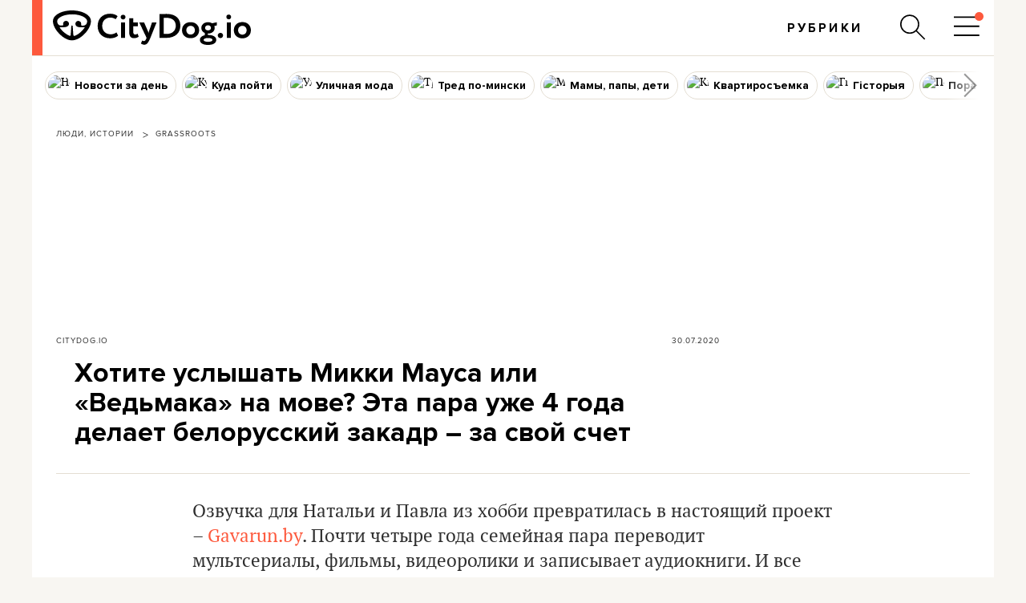

--- FILE ---
content_type: text/html; charset=utf-8
request_url: https://citydog.io/post/ozvuchka-bel/
body_size: 53317
content:
<!DOCTYPE HTML><html
lang="ru"><head><meta
charset="UTF-8"><title>Хотите услышать Микки Мауса или «Ведьмака» на мове? Эта пара уже 4 года делает белорусский закадр – за свой счет - CityDog.io</title><meta
name="keywords" content="" ><meta
name="description" content="" ><meta
property="og:image" content="https://stat2.city-dog.by/content/_posts/soc_pic_tmp/22362.jpg?1596107640" ><meta
property="og:title" content="Хотите услышать Микки Мауса или «Ведьмака» на мове? Эта пара уже 4 года делает белорусский закадр – за свой счет" ><meta
property="og:description" content="" ><meta
property="og:url" content="https://citydog.io/post/ozvuchka-bel/"><meta
property="og:type" content="article"><meta
property="og:image:width" content="1200" /><meta
property="og:image:height" content="630" /><meta
property="og:image:type" content="image/jpeg" /><meta
property="fb:app_id" content="374494082616548" /><meta
name="twitter:card" content="summary_large_image"><meta
name="twitter:creator" content="@citydog_by"><meta
name="twitter:site" content="@citydog_by"><meta
name="twitter:description" content=""><meta
name="twitter:title" content="Хотите услышать Микки Мауса или «Ведьмака» на мове? Эта пара уже 4 года делает белорусский закадр – за свой счет"><meta
name="twitter:image" content="https://stat2.city-dog.by/content/_posts/soc_pic_tmp/22362.jpg?1596107640"><link
rel="canonical" href="https://citydog.io/post/ozvuchka-bel/" /><link
rel="amphtml" href="https://citydog.io/post/ozvuchka-bel/amp/" /><meta
content="width=device-width, initial-scale=1" name="viewport"><meta
name="HandheldFriendly" content="true"><meta
name="MobileOptimized" content="320"><meta
itemprop="identifier" content="22362"><link
rel="preconnect" href="https://stat2.city-dog.by"><link
rel="preconnect" href="https://cdnjs.cloudflare.com"><link
rel="icon" type="image/png" sizes="32x32" href="https://stat2.city-dog.by/favicon-32.png"><link
rel="icon" type="image/png" sizes="16x16" href="https://stat2.city-dog.by/favicon-16.png"><link
rel="shortcut icon" type="image/png" sizes="136x136" href="https://stat2.city-dog.by/favicon-136x136.png"><link
type="image/x-icon" rel="shortcut icon" href="https://stat2.city-dog.by/favicon.ico"><link
rel="apple-touch-icon" sizes="128x128" href="https://stat2.city-dog.by/apple-touch-icon-152x152.png"><link
rel="icon" sizes="192x192" href="https://stat2.city-dog.by/apple-touch-icon-152x152.png">
 <script>(function(w,d,s,l,i){w[l]=w[l]||[];w[l].push({'gtm.start':
new Date().getTime(),event:'gtm.js'});var f=d.getElementsByTagName(s)[0],
j=d.createElement(s),dl=l!='dataLayer'?'&l='+l:'';j.async=true;j.src=
'https://www.googletagmanager.com/gtm.js?id='+i+dl;f.parentNode.insertBefore(j,f);
})(window,document,'script','dataLayer','GTM-P8L4JJG');</script>  <script>if( location.hostname.indexOf('cloudfront.net') !== -1) {
    window.dataLayer = window.dataLayer || []; function gtag(){dataLayer.push(arguments);} gtag('js', new Date()); gtag('config', 'AW-11033433247');
  }</script> <link
href="/css/v3.3/common_v3.3.css?r=194" rel="stylesheet" type="text/css"><link
href="/css/v3.3/common_minsk_v3.3.css?r=194" rel="stylesheet" type="text/css"><link
href="/css/v3.3/new-posts_v3.3.css?r=194" rel="stylesheet" type="text/css"><link
href="/css/v3.3/post_content_v3.3.css?r=194" rel="stylesheet" type="text/css"><link
href="/css/v3.3/post_content_minsk_v3.3.css?r=194" rel="stylesheet" type="text/css"> <script type="text/javascript" src="/js/jquery-3.6.0.min.js?r=194"></script> <script>CD_settings = {
    datepicker_region:"ru",
    gmap_center_lat:53.90,
    gmap_center_long:27.56,
    map_on_demand:false,
    gmap_key:"AIzaSyBePaY16d7ANbfsz_D3zR7qsJmMi9dISB8",
    ymap_close_button:false,
    ymap_key:"8959fba3-f5f0-4913-887a-0f1268e495a0",
    map_type:"yandex",
    disable_soc_stat:true,
    api_site:"https://api.city-dog.by/",
    site_url:"https://citydog.io/"
    }</script> <script type="text/javascript" src="/js/actions_2024.js?r=194"></script> <script>window.dataLayer = window.dataLayer || [];window.dataLayer.push([{"event":"pageVew"},{"page":{"page_id":22362,"page_language":"ru","page_type":"article"}},[{"content":{"content_category":"\u041b\u044e\u0434\u0438, \u0438\u0441\u0442\u043e\u0440\u0438\u0438 | Grassroots","content_author":null,"content_published":"30.07.2020 14:14:00"}}]]);cd_dataLayer_page_data = {"page":{"page_id":22362,"page_language":"ru","page_type":"article"}};cd_dataLayer_content_data = [{"content":{"content_category":"\u041b\u044e\u0434\u0438, \u0438\u0441\u0442\u043e\u0440\u0438\u0438 | Grassroots","content_author":null,"content_published":"30.07.2020 14:14:00"}}];</script>  <script>!function(f,b,e,v,n,t,s)
  {if(f.fbq)return;n=f.fbq=function(){n.callMethod?
  n.callMethod.apply(n,arguments):n.queue.push(arguments)};
  if(!f._fbq)f._fbq=n;n.push=n;n.loaded=!0;n.version='2.0';
  n.queue=[];t=b.createElement(e);t.async=!0;
  t.src=v;s=b.getElementsByTagName(e)[0];
  s.parentNode.insertBefore(t,s)}(window, document,'script',
  'https://connect.facebook.net/en_US/fbevents.js');
  fbq('init', '1304792193390900');
  fbq('track', 'PageView');</script> <noscript>
<img
height="1" width="1" style="display:none"
src="https://www.facebook.com/tr?id=1304792193390900&ev=PageView&noscript=1"/>
</noscript><meta
name="facebook-domain-verification" content="s0t36pz9znw8qidahfdcblmabkam1u" /><script async src="https://securepubads.g.doubleclick.net/tag/js/gpt.js"></script><script>window.googletag = window.googletag || {cmd: []};</script> <script>if (location.hostname.indexOf("cloudfront.net") !== -1) gtag("event", "conversion", {"send_to": "AW-11033433247/2JP5CMzpj9cYEJ-pk40p"});</script><script type="application/ld+json">{"@context":"https:\/\/schema.org","@type":"Organization","name":"CityDog.io","legalName":"CityDog Media","url":"https:\/\/citydog.io\/","sameAs":["https:\/\/www.facebook.com\/CityDog.io","https:\/\/www.instagram.com\/citydog_by\/","https:\/\/telegram.me\/citydogby","https:\/\/www.tiktok.com\/@citydog_by","https:\/\/twitter.com\/citydog_by","https:\/\/www.youtube.com\/channel\/UCVfmbfB38slkRXY9dojDDDQ","https:\/\/vk.com\/citydog","https:\/\/citydog.io\/rss\/"],"foundingDate":2012,"logo":{"@type":"ImageObject","url":"https:\/\/stat2.city-dog.by\/images2022\/citydog_logo_2022.svg","width":239,"height":42},"contactPoint":{"@type":"ContactPoint","email":"editor@citydog.io","contactType":"headquarters","areaServed":"BY","availableLanguage":["ru-BY","be-BY"]}}</script><script type="application/ld+json">{"@context":"https:\/\/schema.org","@type":"NewsMediaOrganization","name":"CityDog.io","legalName":"CityDog Media","url":"https:\/\/citydog.io\/","sameAs":["https:\/\/www.facebook.com\/CityDog.io","https:\/\/www.instagram.com\/citydog_by\/","https:\/\/telegram.me\/citydogby","https:\/\/www.tiktok.com\/@citydog_by","https:\/\/twitter.com\/citydog_by","https:\/\/www.youtube.com\/channel\/UCVfmbfB38slkRXY9dojDDDQ","https:\/\/vk.com\/citydog","https:\/\/citydog.io\/rss\/"],"foundingDate":2012,"logo":{"@type":"ImageObject","url":"https:\/\/stat2.city-dog.by\/images2022\/citydog_logo_2022.svg","width":239,"height":42},"contactPoint":{"@type":"ContactPoint","email":"editor@citydog.io","contactType":"headquarters","areaServed":"BY","availableLanguage":["ru-BY","be-BY"]}}</script><script type="application/ld+json">{
  "@context": "http://schema.org",
  "@type": "WebSite",
  "name": "CityDog.io",
  "url": "https://citydog.io/",
  "potentialAction": {
    "@type": "SearchAction",
    "target": "https://citydog.io/search/?q={search_term_string}",
    "query-input": "required name=search_term_string"
  }
}</script> <script async src="https://pagead2.googlesyndication.com/pagead/js/adsbygoogle.js?client=ca-pub-7896939616308205" crossorigin="anonymous" data-overlays="top"></script> <script>if (window.location.href.indexOf("citydog.io") === -1) {
     document.addEventListener("DOMContentLoaded", function() {
          document.body.classList.add("no-google-banners");
     });
}</script> <style>.no-google-banners .ad-container{display:none !important}.no-google-banners
.adsbygoogle{display:none !important}.ad-container{overflow:hidden;max-width:100%;width:100%;margin:20px
auto 50px;margin:0
auto 50px;padding:15px;background-color:#f8f8f8;text-align:center}@media (max-width: 499px){.ad-container{padding:15px
0 0;margin:2px
auto 35px}}.ad-container:before{_content:"ПРОДОЛЖЕНИЕ ПОСЛЕ РЕКЛАМЫ";content:"Кликните по баннеру, помогите нам заработать. И читайте продолжение ниже.";font:11px sans-serif;display:block;color:#999;text-align:center;margin-bottom:10px;padding:0
5px}._wrapper ins.adsbygoogle[data-ad-status="unfilled"]{display:none !important}._ad-container ins.adsbygoogle:empty,
._ad-container iframe[id^="google_ads_iframe"]:not([width]):not([height]){display:none !important}_ins.adsbygoogle[data-ad-status="unfilled"]{display:none !important}ins.adsbygoogle[data-anchor-status="dismissed"]{_display:none !important;opacity:0.5 !important}</style> <script type="text/javascript">var id_post = "22362";
            CD_settings.current_post_id = "22362";</script> <link
rel="preload" as="image" href="https://stat2.city-dog.by/content/_posts/5f22a0b1dfde9.jpg"> <script type="application/ld+json">{"@context":"http:\/\/schema.org","@type":"NewsArticle","url":"https:\/\/citydog.io\/post\/ozvuchka-bel\/","mainEntityOfPage":{"@type":"WebPage","@id":"https:\/\/citydog.io\/post\/ozvuchka-bel\/"},"headline":"\u0425\u043e\u0442\u0438\u0442\u0435 \u0443\u0441\u043b\u044b\u0448\u0430\u0442\u044c \u041c\u0438\u043a\u043a\u0438 \u041c\u0430\u0443\u0441\u0430 \u0438\u043b\u0438 \u00ab\u0412\u0435\u0434\u044c\u043c\u0430\u043a\u0430\u00bb \u043d\u0430 \u043c\u043e\u0432\u0435? \u042d\u0442\u0430 \u043f\u0430\u0440\u0430 \u0443\u0436\u0435 4 \u0433\u043e\u0434\u0430 \u0434\u0435\u043b\u0430\u0435\u0442 \u0431\u0435\u043b\u043e\u0440\u0443\u0441\u0441\u043a\u0438\u0439 \u0437\u0430\u043a\u0430\u0434\u0440 \u2013 \u0437\u0430 \u0441\u0432\u043e\u0439 \u0441\u0447\u0435\u0442","name":"\u0425\u043e\u0442\u0438\u0442\u0435 \u0443\u0441\u043b\u044b\u0448\u0430\u0442\u044c \u041c\u0438\u043a\u043a\u0438 \u041c\u0430\u0443\u0441\u0430 \u0438\u043b\u0438 \u00ab\u0412\u0435\u0434\u044c\u043c\u0430\u043a\u0430\u00bb \u043d\u0430 \u043c\u043e\u0432\u0435? \u042d\u0442\u0430 \u043f\u0430\u0440\u0430 \u0443\u0436\u0435 4 \u0433\u043e\u0434\u0430 \u0434\u0435\u043b\u0430\u0435\u0442 \u0431\u0435\u043b\u043e\u0440\u0443\u0441\u0441\u043a\u0438\u0439 \u0437\u0430\u043a\u0430\u0434\u0440 \u2013 \u0437\u0430 \u0441\u0432\u043e\u0439 \u0441\u0447\u0435\u0442","image":"https:\/\/stat2.city-dog.by\/content\/_posts\/5f22a0b1dfde9.jpg","datePublished":"2020-07-30T14:14:00+03:00","dateModified":"2020-07-30T14:14:00+03:00","publisher":{"@type":"Organization","name":"CityDog Media","logo":{"@type":"ImageObject","url":"https:\/\/citydog.io\/images\/1024x1024.png"}},"description":"\u041e\u0437\u0432\u0443\u0447\u043a\u0430 \u0434\u043b\u044f \u041d\u0430\u0442\u0430\u043b\u044c\u0438 \u0438 \u041f\u0430\u0432\u043b\u0430 \u0438\u0437 \u0445\u043e\u0431\u0431\u0438 \u043f\u0440\u0435\u0432\u0440\u0430\u0442\u0438\u043b\u0430\u0441\u044c \u0432 \u043d\u0430\u0441\u0442\u043e\u044f\u0449\u0438\u0439 \u043f\u0440\u043e\u0435\u043a\u0442 \u2013 Gavarun.by. \u041f\u043e\u0447\u0442\u0438 \u0447\u0435\u0442\u044b\u0440\u0435 \u0433\u043e\u0434\u0430 \u0441\u0435\u043c\u0435\u0439\u043d\u0430\u044f \u043f\u0430\u0440\u0430 \u043f\u0435\u0440\u0435\u0432\u043e\u0434\u0438\u0442 \u043c\u0443\u043b\u044c\u0442\u0441\u0435\u0440\u0438\u0430\u043b\u044b, \u0444\u0438\u043b\u044c\u043c\u044b, \u0432\u0438\u0434\u0435\u043e\u0440\u043e\u043b\u0438\u043a\u0438 \u0438 \u0437\u0430\u043f\u0438\u0441\u044b\u0432\u0430\u0435\u0442 \u0430\u0443\u0434\u0438\u043e\u043a\u043d\u0438\u0433\u0438. \u0418 \u0432\u0441\u0435 \u044d\u0442\u043e \u2013 \u0437\u0430 \u0441\u0432\u043e\u0439 \u0441\u0447\u0435\u0442.","articleBody":"\u041e\u0437\u0432\u0443\u0447\u043a\u0430 \u0434\u043b\u044f \u041d\u0430\u0442\u0430\u043b\u044c\u0438 \u0438 \u041f\u0430\u0432\u043b\u0430 \u0438\u0437 \u0445\u043e\u0431\u0431\u0438 \u043f\u0440\u0435\u0432\u0440\u0430\u0442\u0438\u043b\u0430\u0441\u044c \u0432 \u043d\u0430\u0441\u0442\u043e\u044f\u0449\u0438\u0439 \u043f\u0440\u043e\u0435\u043a\u0442 \u2013 Gavarun.by. \u041f\u043e\u0447\u0442\u0438 \u0447\u0435\u0442\u044b\u0440\u0435 \u0433\u043e\u0434\u0430 \u0441\u0435\u043c\u0435\u0439\u043d\u0430\u044f \u043f\u0430\u0440\u0430 \u043f\u0435\u0440\u0435\u0432\u043e\u0434\u0438\u0442 \u043c\u0443\u043b\u044c\u0442\u0441\u0435\u0440\u0438\u0430\u043b\u044b, \u0444\u0438\u043b\u044c\u043c\u044b, \u0432\u0438\u0434\u0435\u043e\u0440\u043e\u043b\u0438\u043a\u0438 \u0438 \u0437\u0430\u043f\u0438\u0441\u044b\u0432\u0430\u0435\u0442 \u0430\u0443\u0434\u0438\u043e\u043a\u043d\u0438\u0433\u0438. \u0418 \u0432\u0441\u0435 \u044d\u0442\u043e \u2013 \u0437\u0430 \u0441\u0432\u043e\u0439 \u0441\u0447\u0435\u0442. \u0421 \u0447\u0435\u0433\u043e \u0432\u0441\u0435 \u043d\u0430\u0447\u0430\u043b\u043e\u0441\u044c: \u00ab\u0423 \u0431\u0435\u043b\u0430\u0440\u0443\u0441\u043a\u0430\u043c\u043e\u045e\u043d\u044b\u0445 \u0441\u0435\u043c\u2019\u044f\u0445 \u0443 \u0434\u0437\u044f\u0446\u0435\u0439 \u043d\u044f\u043c\u0430 \u043c\u0430\u0433\u0447\u044b\u043c\u0430\u0441\u0446\u0456 \u0433\u043b\u044f\u0434\u0437\u0435\u0446\u044c \u043f\u0430\u043f\u0443\u043b\u044f\u0440\u043d\u044b\u044f \u043c\u0443\u043b\u044c\u0442\u0444\u0456\u043b\u044c\u043c\u044b \u043f\u0430-\u0431\u0435\u043b\u0430\u0440\u0443\u0441\u043a\u0443. \u0422\u0430\u043c\u0443 \u043d\u0430\u043c \u043f\u0440\u0430\u0441\u0446\u0435\u0439 \u0431\u044b\u043b\u043e \u0437\u0440\u0430\u0431\u0456\u0446\u044c \u0443\u0441\u0451 \u0441\u0430\u043c\u0456\u043c\u00bb \u041f\u0430\u0432\u0435\u043b \u2013 \u0442\u043e\u0442 \u0441\u0430\u043c\u044b\u0439 \u0442\u0432\u043e\u0440\u0447\u0435\u0441\u043a\u0438\u0439 \u0447\u0435\u043b\u043e\u0432\u0435\u043a, \u043a\u043e\u0442\u043e\u0440\u044b\u0439 \u0432\u044b\u0431\u0440\u0430\u043b \u043d\u0435\u0442\u0432\u043e\u0440\u0447\u0435\u0441\u043a\u0443\u044e \u0440\u0430\u0431\u043e\u0442\u0443. \u0427\u0435\u0442\u044b\u0440\u0435 \u0433\u043e\u0434\u0430 \u043d\u0430\u0437\u0430\u0434 \u043e\u043d \u0443\u0432\u043e\u043b\u0438\u043b\u0441\u044f \u0438\u0437 \u043d\u0430\u0443\u0447\u043d\u043e-\u0438\u0441\u0441\u043b\u0435\u0434\u043e\u0432\u0430\u0442\u0435\u043b\u044c\u0441\u043a\u043e\u0433\u043e \u0438\u043d\u0441\u0442\u0438\u0442\u0443\u0442\u0430 \u0442\u0440\u0430\u043d\u0441\u043f\u043e\u0440\u0442\u0430. \u0412 \u044d\u0442\u043e\u0442 \u043c\u043e\u043c\u0435\u043d\u0442 \u0443 \u043c\u0443\u0436\u0447\u0438\u043d\u044b \u0438 \u0435\u0433\u043e \u0436\u0435\u043d\u044b \u041d\u0430\u0442\u0430\u043b\u044c\u044f \u0440\u043e\u0434\u0438\u043b\u0430\u0441\u044c \u0438\u0434\u0435\u044f. \u041a \u0441\u043b\u043e\u0432\u0443, \u041d\u0430\u0442\u0430\u043b\u044c\u044f \u043e\u043a\u043e\u043d\u0447\u0438\u043b\u0430 \u0410\u043a\u0430\u0434\u0435\u043c\u0438\u044e \u0438\u0441\u043a\u0443\u0441\u0441\u0442\u0432 \u043f\u043e \u043d\u0430\u043f\u0440\u0430\u0432\u043b\u0435\u043d\u0438\u044e \u00ab\u0440\u0435\u0436\u0438\u0441\u0441\u0443\u0440\u0430 \u0438 \u0430\u043a\u0442\u0435\u0440\u0441\u043a\u043e\u0435 \u043c\u0430\u0441\u0442\u0435\u0440\u0441\u0442\u0432\u043e\u00bb. \u2013 \u041c\u044b \u043f\u0430\u0434\u0443\u043c\u0430\u043b\u0456: \u0443 \u043d\u0430\u0441 \u0445\u0443\u0442\u043a\u0430 \u043d\u0430\u0440\u0430\u0434\u0436\u0430\u0435\u0446\u0446\u0430 \u0434\u0437\u0456\u0446\u044f \u2013 \u0430 \u045e\u0441\u0435 \u0434\u0437\u0435\u0446\u0456 \u043b\u044e\u0431\u044f\u0446\u044c \u043c\u0443\u043b\u044c\u0442\u0444\u0456\u043b\u044c\u043c\u044b. \u0410 \u045e \u0431\u0435\u043b\u0430\u0440\u0443\u0441\u043a\u0430\u043c\u043e\u045e\u043d\u044b\u0445 \u0441\u0435\u043c\u2019\u044f\u0445 \u0443 \u0434\u0437\u044f\u0446\u0435\u0439 \u043d\u044f\u043c\u0430 \u043c\u0430\u0433\u0447\u044b\u043c\u0430\u0441\u0446\u0456 \u0433\u043b\u044f\u0434\u0437\u0435\u0446\u044c \u043f\u0430\u043f\u0443\u043b\u044f\u0440\u043d\u044b\u044f \u043c\u0443\u043b\u044c\u0442\u0444\u0456\u043b\u044c\u043c\u044b \u043f\u0430-\u0431\u0435\u043b\u0430\u0440\u0443\u0441\u043a\u0443, \u044f\u043a \u0433\u044d\u0442\u0430 \u0440\u043e\u0431\u044f\u0446\u044c \u0440\u0443\u0441\u043a\u0430\u043c\u043e\u045e\u043d\u044b\u044f. \u0417\u0430 \u0433\u044d\u0442\u0430 \u043f\u0440\u044b\u0445\u043e\u0434\u0437\u0456\u0446\u0446\u0430 \u0437\u043c\u0430\u0433\u0430\u0446\u0446\u0430, \u0437\u0430 \u0441\u0430\u043c\u044b\u044f \u043f\u0440\u043e\u0441\u0442\u044b\u044f \u0440\u044d\u0447\u044b: \u0446\u0430\u0446\u043a\u0456, \u0433\u0443\u043b\u044c\u043d\u0456, \u0441\u0430\u0434. \u0406 \u0430\u0442\u0440\u044b\u043c\u043b\u0456\u0432\u0430\u0435\u0446\u0446\u0430, \u0448\u0442\u043e \u0442\u0440\u044d\u0431\u0430 \u0440\u0430\u0431\u0456\u0446\u044c \u0441\u0430\u043c\u0456\u043c, \u0431\u043e \u043d\u0456\u0445\u0442\u043e \u043d\u0435 \u043a\u043b\u0430\u043f\u043e\u0446\u0456\u0446\u0446\u0430. \u041f\u0456\u0441\u0430\u0446\u044c \u043f\u0435\u0442\u044b\u0446\u044b\u0456 \u2013 \u043d\u0435 \u043d\u0430\u0448 \u0448\u043b\u044f\u0445. \u041d\u0430\u043c \u043f\u0440\u0430\u0441\u0446\u0435\u0439 \u0437\u0440\u0430\u0431\u0456\u0446\u044c \u0441\u0430\u043c\u0456\u043c, \u2013 \u0440\u0430\u0441\u0441\u043a\u0430\u0437\u044b\u0432\u0430\u0435\u0442 \u041d\u0430\u0442\u0430\u043b\u044c\u044f. \u0420\u0430\u0431\u043e\u0442\u0430 \u043d\u0430\u0434 \u043e\u0437\u0432\u0443\u0447\u043a\u043e\u0439 \u043d\u0430\u0447\u0438\u043d\u0430\u043b\u0430\u0441\u044c \u0441 \u043f\u0440\u043e\u0444\u0435\u0441\u0441\u0438\u043e\u043d\u0430\u043b\u044c\u043d\u043e\u0433\u043e \u0441\u043e\u0444\u0442\u0430, \u0445\u043e\u0440\u043e\u0448\u0435\u0433\u043e USB-\u043c\u0438\u043a\u0440\u043e\u0444\u043e\u043d\u0430 \u0438 \u0441\u0430\u043c\u043e\u0434\u0435\u043b\u044c\u043d\u043e\u0439 \u0441\u0442\u0443\u0434\u0438\u0438. \u041f\u0430\u0440\u0430 \u0440\u0430\u0431\u043e\u0442\u0430\u043b\u0430 \u043a\u0430\u043a \u043d\u0430\u0434 \u0443\u043b\u0443\u0447\u0448\u0435\u043d\u0438\u0435\u043c \u043a\u0430\u0447\u0435\u0441\u0442\u0432\u0430 \u0437\u0432\u0443\u043a\u0430, \u0442\u0430\u043a \u0438 \u043d\u0430\u0434 \u0441\u0432\u043e\u0435\u0439 \u0440\u0435\u0447\u044c\u044e. \u2013 \u0423 \u043d\u0430\u0441 \u0442\u0443\u0442 \u0441\u0442\u0430\u044f\u043b\u0430 \u043c\u0430\u043b\u0435\u043d\u044c\u043a\u0430\u044f \u043a\u0430\u043c\u043e\u0434\u0430. \u041c\u044b \u043f\u0430\u0441\u0442\u0430\u0432\u0456\u043b\u0456 \u0441\u0446\u044f\u043d\u0443 \u0437 \u043a\u043d\u0456\u0436\u0430\u043a, \u0433\u0443\u043a\u0430\u0456\u0437\u0430\u043b\u044e\u044e\u0447\u0443\u044e \u0448\u044b\u0440\u043c\u0443 \u0456 \u0437\u0437\u0430\u0434\u0443 \u2013 \u043a\u0430\u0440\u043a\u0430\u0441. \u041d\u0430 \u043a\u0440\u0430\u043a\u0430\u0434\u0437\u0456\u043b\u044c\u0447\u044b\u043a\u0430\u0445 \u0437\u0430\u043c\u0430\u0446\u0430\u0432\u0430\u043b\u0456 \u043a\u043e\u045e\u0434\u0440\u0443 \u0456 \u044f\u0448\u0447\u044d \u0430\u0434\u043d\u0443 \u043f\u0430\u043a\u043b\u0430\u043b\u0456 \u043d\u0430\u0432\u0435\u0440\u0445. \u0410\u043a\u0440\u0430\u043c\u044f \u0442\u0430\u0433\u043e, \u0433\u044d\u0442\u0430 \u0441\u0442\u0443\u0434\u044b\u044f \u0431\u044b\u043b\u0430 \u043f\u0435\u0440\u0430\u043d\u0430\u0441\u043d\u0430\u044f. \u041c\u0430\u0433\u043b\u0456 \u043d\u0430 \u043a\u0443\u0445\u043d\u0456 \u0437\u0430\u043f\u0456\u0441\u0430\u0446\u044c \u0456 \u043d\u0430\u0432\u0430\u0442 \u0443 \u0456\u043d\u0448\u044b\u043c \u0433\u043e\u0440\u0430\u0434\u0437\u0435, \u2013 \u0432\u0441\u043f\u043e\u043c\u0438\u043d\u0430\u0435\u0442 \u041f\u0430\u0432\u0435\u043b. \u041e \u0442\u043e\u043c, \u043c\u043e\u0436\u043d\u043e \u043b\u0438 \u0437\u0430\u0440\u0430\u0431\u0430\u0442\u044b\u0432\u0430\u0442\u044c \u043d\u0430 \u043e\u0437\u0432\u0443\u0447\u043a\u0435: \u00ab\u0422\u0430\u0431\u0435 35 \u0433\u043e\u0434\u0437\u0456\u043a\u0430\u045e, \u0430 \u0442\u044b \u0442\u0430\u043a\u0456: \u201c\u041c\u0430\u043c, \u043c\u043e\u0436\u0430\u0448 \u043f\u0430\u0437\u044b\u0447\u044b\u0446\u044c?\u201d\u00bb \u0414\u0435\u043d\u044c\u0433\u0438 \u043d\u0430 \u043e\u0437\u0432\u0443\u0447\u043a\u0443 \u0438 \u0436\u0438\u0437\u043d\u044c \u0441\u0443\u043f\u0440\u0443\u0433\u0438 \u0441\u043e\u0431\u0438\u0440\u0430\u044e\u0442 \u0447\u0435\u0440\u0435\u0437 \u043a\u0440\u0430\u0443\u0434\u0444\u0430\u043d\u0434\u0438\u043d\u0433, \u0438\u0437-\u0437\u0430 \u044d\u0442\u043e\u0433\u043e \u043e\u043d\u0438 \u0434\u043e\u043b\u0433\u043e \u0436\u0438\u043b\u0438 \u0432 \u0437\u0430\u0439\u043c\u0430\u0445. \u00ab\u041a\u043e\u0440\u043c\u0438\u0442\u044c\u00bb \u044d\u0442\u043e \u0434\u0435\u043b\u043e \u0441\u0442\u0430\u043b\u043e \u0432\u0441\u0435\u0433\u043e \u0434\u0432\u0430 \u043c\u0435\u0441\u044f\u0446\u0430 \u043d\u0430\u0437\u0430\u0434, \u043a\u043e\u0433\u0434\u0430 \u043f\u043e\u044f\u0432\u0438\u043b\u0441\u044f \u0434\u0435\u0442\u0441\u043a\u0438\u0439 \u043a\u0430\u043d\u0430\u043b \u043d\u0430 You\u0422ube. \u2013 \u041c\u044b \u043c\u0430\u0440\u044b\u043b\u0456 \u043f\u0440\u0430 \u0441\u0442\u0430\u0431\u0456\u043b\u044c\u043d\u0430\u0441\u0446\u044c, \u0442\u0430\u043c\u0443 \u0448\u0442\u043e \u043a\u0430\u043b\u0456 \u0437\u0430\u043f\u0443\u0441\u043a\u0430\u0435\u043c \u043a\u0440\u0430\u045e\u0434\u0444\u0430\u043d\u0434\u044b\u043d\u0433 \u2013 \u0430 \u0437\u0432\u044b\u0447\u0430\u0439\u043d\u0430 \u0433\u044d\u0442\u0430 \u0446\u044f\u0433\u043d\u0435\u0446\u0446\u0430 \u043c\u0435\u0441\u044f\u0446, \u2013 \u0433\u044d\u0442\u044b \u0447\u0430\u0441 \u0442\u044b \u0441\u044f\u0434\u0437\u0456\u0448 \u0431\u0435\u0437 \u0433\u0440\u043e\u0448\u0430\u0439. \u0422\u0430\u0431\u0435 35 \u0433\u043e\u0434\u0437\u0456\u043a\u0430\u045e, \u0430 \u0442\u044b \u0442\u0430\u043a\u0456: \u00ab\u041c\u0430\u043c, \u043c\u043e\u0436\u0430\u0448 \u043f\u0430\u0437\u044b\u0447\u044b\u0446\u044c?\u00bb \u0413\u0440\u043e\u0448\u044b \u0437\u0430\u0440\u0430\u0431\u0456\u043b\u0456 \u2013 \u0456 \u043a\u0443\u0434\u044b \u044f\u043d\u044b \u043f\u0430\u0439\u0448\u043b\u0456? \u041a\u0430\u0431 \u0430\u0434\u0434\u0430\u0446\u044c \u0442\u043e\u0435, \u0448\u0442\u043e \u043f\u0430\u0437\u044b\u0447\u044b\u043b\u0456. \u0411\u044b\u043b\u0456 \u044f\u0448\u0447\u044d \u043f\u044d\u045e\u043d\u044b\u044f \u0445\u0430\u043b\u0442\u0443\u0440\u044b \u045e \u041f\u0430\u0448\u044b, \u0430\u043b\u0435 \u0433\u044d\u0442\u0430 \u043d\u0435 \u0442\u043e\u0435. \u0414\u0430 \u0441\u0442\u0430\u0431\u0456\u043b\u044c\u043d\u0430\u0441\u0446\u0456 \u0442\u043e\u043b\u044c\u043a\u0456 \u043d\u044f\u0434\u0430\u045e\u043d\u0430 \u043f\u0440\u044b\u0439\u0448\u043b\u0456. \u041d\u0430 \u0433\u044d\u0442\u044b\u044f \u0433\u0440\u043e\u0448\u044b \u043d\u0435\u043b\u044c\u0433\u0430 \u0432\u0430\u043d\u0434\u0440\u0430\u0432\u0430\u0446\u044c, \u0430\u043b\u0435 \u045e\u0436\u043e \u043c\u043e\u0436\u043d\u0430 \u0436\u044b\u0446\u044c, \u2013 \u0434\u0435\u043b\u0438\u0442\u0441\u044f \u041d\u0430\u0442\u0430\u043b\u044c\u044f. \u041e\u0434\u043d\u043e\u0432\u0440\u0435\u043c\u0435\u043d\u043d\u043e \u043e\u0437\u0432\u0443\u0447\u0438\u0432\u0430\u0442\u044c \u0438 \u043f\u043e\u0434\u0440\u0430\u0431\u0430\u0442\u044b\u0432\u0430\u0442\u044c \u0431\u044b\u043b\u043e \u043d\u0435\u0432\u043e\u0437\u043c\u043e\u0436\u043d\u043e. \u0418\u0437-\u0437\u0430 \u044d\u0442\u043e\u0433\u043e \u0442\u0435\u0440\u044f\u043b\u043e\u0441\u044c \u0432\u0440\u0435\u043c\u044f \u043d\u0430 \u0440\u0430\u0437\u0432\u0438\u0442\u0438\u0435 \u043f\u0440\u043e\u0435\u043a\u0442\u0430, \u0443\u0445\u043e\u0434\u0438\u043b\u0430 \u0430\u0443\u0434\u0438\u0442\u043e\u0440\u0438\u044f. \u041e\u0437\u0432\u0443\u0447\u043a\u0430 \u0434\u043b\u044f \u0441\u0443\u043f\u0440\u0443\u0433\u043e\u0432 \u0431\u044b\u043b\u0430 \u0432\u0430\u0436\u043d\u0435\u0435. \u2013 \u042f \u0432\u0435\u043b\u044c\u043c\u0456 \u045e\u0434\u0437\u044f\u0447\u043d\u044b \u0433\u044d\u0442\u0430\u0439 \u0436\u0430\u043d\u0447\u044b\u043d\u0435: \u044f\u043a \u044f\u043d\u0430 \u0433\u044d\u0442\u0430 \u045e\u0441\u0451 \u0432\u044b\u043d\u0435\u0441\u043b\u0430? \u042f \u043d\u0435 \u045e\u044f\u045e\u043b\u044f\u044e, \u2013 \u041d\u0430\u0442\u0430\u043b\u044c\u044f \u0441\u043c\u0435\u0435\u0442\u0441\u044f \u0432 \u043e\u0442\u0432\u0435\u0442 \u043d\u0430 \u044d\u0442\u0438 \u0441\u043b\u043e\u0432\u0430 \u0438 \u0433\u043e\u0432\u043e\u0440\u0438\u0442, \u0447\u0442\u043e \u0441\u0440\u0430\u0437\u0443 \u0432\u0438\u0434\u043d\u043e, \u043a\u0442\u043e \u0432 \u0441\u0435\u043c\u044c\u0435 \u0433\u043b\u0430\u0432\u043d\u044b\u0439. \u2013 \u0406\u0434\u0437\u0435\u0448 \u0443 \u043a\u0440\u0430\u043c\u0443 \u0456 \u0434\u0443\u043c\u0430\u0435\u0448, \u0448\u0442\u043e \u045e\u0437\u044f\u0446\u044c: \u043c\u0430\u043b\u0430\u043a\u043e \u0446\u0456 \u043a\u0435\u0444\u0456\u0440, \u0431\u043e \u043d\u0430 \u0442\u043e\u0435 \u0456 \u0442\u043e\u0435 \u0433\u0440\u043e\u0448\u0430\u0439 \u043d\u0435 \u0445\u0430\u043f\u0430\u043b\u0430. \u0411\u0440\u0430\u043b\u0456 \u045e\u0441\u0451 \u0442\u0430\u043d\u043d\u0430\u0435. \u041f\u043e\u0442\u044b\u043c \u0437\u0430\u0440\u0430\u0431\u0456\u043b\u0456 \u0433\u0440\u043e\u0448\u0430\u0439, \u0440\u0430\u0437\u0434\u0430\u043b\u0456 \u043f\u0430\u0437\u044b\u043a\u0456. \u0406 \u044f \u0442\u0430\u043a\u0456: \u0451\u0441\u0446\u044c \u0456\u0434\u044d\u044f \u2013 \u043d\u0430\u043c \u0442\u0440\u044d\u0431\u0430 \u043a\u0443\u043f\u043b\u044f\u0446\u044c \u043d\u043e\u0432\u044b \u043c\u0456\u043a\u0440\u0430\u0444\u043e\u043d! \u0406 \u0432\u043e\u0441\u044c \u0433\u044d\u0442\u0430 \u0436\u0430\u043d\u0447\u044b\u043d\u0430 \u043f\u0430\u0433\u0430\u0434\u0437\u0456\u043b\u0430\u0441\u044f \u043d\u0430 \u043c\u0456\u043a\u0440\u0430\u0444\u043e\u043d, \u0430 \u043d\u0435 \u043d\u0430 \u043d\u043e\u0432\u0443\u044e \u0441\u043f\u0430\u0434\u043d\u0456\u0446\u0443 \u0446\u0456 \u0441\u0443\u043a\u0435\u043d\u043a\u0443. \u041a\u0430\u043a \u043f\u0440\u043e\u0438\u0441\u0445\u043e\u0434\u0438\u0442 \u043f\u0440\u043e\u0446\u0435\u0441\u0441 \u043e\u0437\u0432\u0443\u0447\u043a\u0438: \u00ab\u041a\u0430\u043b\u0456 \u043f\u0435\u0440\u0430\u043a\u043b\u0430\u0434\u0430\u0446\u044c \u043b\u0456\u0442\u0430\u0440\u0430\u043b\u044c\u043d\u0430, \u0431\u0443\u0434\u0437\u0435 \u0431\u043e\u043b\u044c\u0448 \u0441\u043b\u043e\u045e, \u043d\u0435 \u043f\u0430\u043f\u0430\u0434\u0430\u0435\u0448 \u0443 \u0442\u0430\u0439\u043c\u0456\u043d\u0433\u00bb \u0421\u0435\u0439\u0447\u0430\u0441 \u0432 \u043f\u0440\u043e\u0435\u043a\u0442\u0435 \u2013 4 \u0447\u0435\u043b\u043e\u0432\u0435\u043a\u0430: \u041d\u0430\u0442\u0430\u043b\u044c\u044f \u0437\u0430\u043d\u0438\u043c\u0430\u0435\u0442\u0441\u044f \u043e\u0437\u0432\u0443\u0447\u043a\u043e\u0439, \u041f\u0430\u0432\u0435\u043b \u2013 \u0435\u0449\u0435 \u0438 \u043c\u043e\u043d\u0442\u0430\u0436\u043e\u043c, \u0430 \u0434\u0432\u043e\u0435 \u0434\u0440\u0443\u0433\u0438\u0445 \u0440\u0435\u0431\u044f\u0442, \u041a\u0441\u0435\u043d\u0438\u044f \u0438 \u041b\u0435\u0432, \u2013 \u043f\u0435\u0440\u0435\u0432\u043e\u0434\u0447\u0438\u043a\u0438. \u041f\u043e\u0441\u043b\u0435\u0434\u043d\u0438\u0439 \u0442\u0430\u043a\u0436\u0435 \u043f\u043e\u043c\u043e\u0433\u0430\u0435\u0442 \u0441 \u0440\u0435\u0434\u0430\u043a\u0442\u0438\u0440\u043e\u0432\u0430\u043d\u0438\u0435\u043c. \u041d\u0430 \u043d\u0438\u0445 \u0441\u0443\u043f\u0440\u0443\u0433\u0438 \u0432\u044b\u0448\u043b\u0438 \u0441\u043b\u0443\u0447\u0430\u0439\u043d\u043e \u2013 \u0438 \u0445\u043e\u0440\u043e\u0448\u043e \u0441\u0440\u0430\u0431\u043e\u0442\u0430\u043b\u0438\u0441\u044c. \u041e\u0437\u0432\u0443\u0447\u043a\u0430 \u043f\u0440\u043e\u0445\u043e\u0434\u0438\u0442 \u0432 \u0442\u0440\u0438 \u044d\u0442\u0430\u043f\u0430. \u041d\u0430 \u043c\u0435\u0441\u044f\u0446 \u0440\u0435\u0431\u044f\u0442\u0430 \u0443\u0441\u0442\u0430\u043d\u0430\u0432\u043b\u0438\u0432\u0430\u044e\u0442 \u043a\u043e\u043b\u0438\u0447\u0435\u0441\u0442\u0432\u043e \u0447\u0430\u0441\u043e\u0432, \u0438\u0445 \u0434\u0435\u043b\u044f\u0442 \u043d\u0430 \u0441\u0435\u0440\u0438\u0438 \u0438\u0437 \u0440\u0430\u0437\u043d\u044b\u0445 \u0441\u0435\u0440\u0438\u0430\u043b\u043e\u0432 \u0438 \u043c\u0443\u043b\u044c\u0442\u0438\u043a\u043e\u0432. \u041a\u0441\u0435\u043d\u0438\u044f \u0438 \u041b\u0435\u0432 \u043f\u0440\u0438\u0441\u044b\u043b\u0430\u044e\u0442 \u043f\u0435\u0440\u0435\u0432\u043e\u0434 \u2013 \u041f\u0430\u0432\u0435\u043b \u0438 \u041d\u0430\u0442\u0430\u043b\u044c\u044f \u043e\u0437\u0432\u0443\u0447\u0438\u0432\u0430\u044e\u0442. \u041f\u043e\u0441\u043b\u0435 \u0447\u0435\u0440\u043d\u043e\u0432\u0438\u043a \u043e\u0442\u043f\u0440\u0430\u0432\u043b\u044f\u044e\u0442 \u043d\u0430 \u0440\u0435\u0434\u0430\u043a\u0442\u0443\u0440\u0443. \u041a\u043e\u0433\u0434\u0430 \u043e\u0448\u0438\u0431\u043a\u0438 \u0438\u0441\u043f\u0440\u0430\u0432\u043b\u0435\u043d\u044b, \u041f\u0430\u0432\u0435\u043b \u0441\u0432\u043e\u0434\u0438\u0442 \u0434\u043e\u0440\u043e\u0436\u043a\u0438, \u0434\u043e\u0431\u0430\u0432\u043b\u044f\u0435\u0442 \u0437\u0432\u0443\u043a\u043e\u0432\u044b\u0435 \u044d\u0444\u0444\u0435\u043a\u0442\u044b \u0438 \u0437\u0430\u0433\u0440\u0443\u0436\u0430\u0435\u0442 \u0432\u0438\u0434\u0435\u043e. \u0413\u043e\u043b\u043e\u0441\u0430 \u043f\u0430\u0440\u0430 \u0437\u0430\u043f\u0438\u0441\u044b\u0432\u0430\u0435\u0442 \u0443\u0436\u0435 \u0432 \u043a\u0430\u0431\u0438\u043d\u043a\u0435 \u0441 \u043b\u0443\u0447\u0448\u0435\u0439 \u0437\u0432\u0443\u043a\u043e\u0438\u0437\u043e\u043b\u044f\u0446\u0438\u0435\u0439. \u0415\u0435 \u0442\u043e\u0436\u0435 \u0441\u043e\u0431\u0438\u0440\u0430\u043b\u0438 \u0441\u0430\u043c\u0438. \u0414\u043b\u044f \u0432\u0435\u043d\u0442\u0438\u043b\u044f\u0446\u0438\u0438 \u041f\u0430\u0432\u0435\u043b \u0443\u0441\u0442\u0430\u043d\u043e\u0432\u0438\u043b \u043a\u0443\u043b\u0435\u0440\u044b \u043e\u0442 \u043a\u043e\u043c\u043f\u044c\u044e\u0442\u0435\u0440\u043d\u044b\u0445 \u043f\u0440\u043e\u0446\u0435\u0441\u0441\u043e\u0440\u043e\u0432: \u0442\u0443\u0442 \u043c\u043e\u0436\u043d\u043e \u0437\u0430\u043f\u0438\u0441\u044b\u0432\u0430\u0442\u044c\u0441\u044f \u0432 \u043b\u044e\u0431\u043e\u0435 \u0432\u0440\u0435\u043c\u044f \u0438 \u0434\u0430\u0436\u0435 \u043a\u0440\u0438\u0447\u0430\u0442\u044c \u2013 \u0441\u043b\u044b\u0448\u043d\u043e \u043d\u0435 \u0431\u0443\u0434\u0435\u0442. \u0421\u043e\u0441\u0435\u0434\u0438 \u043d\u0435 \u0441\u0442\u0430\u043d\u0443\u0442 \u0441\u0442\u0443\u0447\u0430\u0442\u044c, \u0430 \u0437\u0432\u0443\u043a\u0438 \u0434\u0440\u0435\u043b\u0438 \u0438\u043b\u0438 \u0443\u043b\u0438\u0446\u044b \u043d\u0435 \u043f\u043e\u043c\u0435\u0448\u0430\u044e\u0442. \u2013 \u041d\u0430\u0448 \u0441\u044b\u043d, \u0434\u0430\u0440\u044d\u0447\u044b, \u0442\u0430\u043a\u0441\u0430\u043c\u0430 \u0434\u0430\u043f\u0430\u043c\u043e\u0433 \u0443 \u0430\u0433\u0443\u0447\u0446\u044b: \u0451\u043d \u0437\u0430\u043f\u0456\u0441\u0430\u045e \u0437\u0430\u0441\u0442\u0430\u045e\u043a\u0443 \u043d\u0430 \u043d\u0430\u0448 \u043a\u0430\u043d\u0430\u043b \u0456 \u043a\u0430\u043d\u0446\u043e\u045e\u043a\u0443. \u0410 \u044f\u0448\u0447\u044d \u0431\u044b\u045e \u0442\u0430\u043a\u0456 \u0441\u043c\u0435\u0448\u043d\u044b \u043c\u043e\u043c\u0430\u043d\u0442 \u2013 \u0442\u0440\u044d\u0431\u0430 \u0431\u044b\u043b\u043e, \u043a\u0430\u0431 \u0451\u043d \u0448\u0447\u044b\u0440\u0430 \u0441\u043c\u044f\u044f\u045e\u0441\u044f: \u041c\u0430\u0446\u0435\u0439 \u0437\u0440\u0430\u0437\u0443\u043c\u0435\u045e, \u0448\u0442\u043e \u0442\u0440\u044d\u0431\u0430 \u0437\u0430\u043f\u0456\u0441\u0430\u0446\u044c, \u0430\u043b\u0435, \u044f\u043a \u0456 \u0434\u0430\u0440\u043e\u0441\u043b\u044b, \u0437\u0431\u044f\u043d\u0442\u044d\u0436\u044b\u045e\u0441\u044f. \u0423 \u0432\u044b\u043d\u0456\u043a\u0443 \u043c\u044b \u044f\u0433\u043e \u043f\u0440\u043e\u0441\u0442\u0430 \u043a\u0430\u0437\u044b\u0442\u0430\u043b\u0456, \u043a\u0430\u0431 \u0437\u0430\u043f\u0456\u0441\u0430\u0446\u044c \u0441\u043c\u0435\u0445. \u0410 \u0442\u0430\u043a \u043d\u0430\u0448 \u0441\u044b\u043d \u2013 \u043d\u0430\u0448 \u043f\u0435\u0440\u0448\u044b \u043a\u0440\u044b\u0442\u044b\u043a. \u041f\u043e\u043a\u0430 \u043e\u0434\u0438\u043d \u0438\u0437 \u0441\u0443\u043f\u0440\u0443\u0433\u043e\u0432 \u043e\u0437\u0432\u0443\u0447\u0438\u0432\u0430\u0435\u0442 \u0441\u0435\u0440\u0438\u044e, \u0434\u0440\u0443\u0433\u043e\u0439 \u0441\u0438\u0434\u0438\u0442 \u0441 \u0440\u0435\u0431\u0435\u043d\u043a\u043e\u043c. \u0420\u0430\u043d\u044c\u0448\u0435, \u0432\u0441\u043f\u043e\u043c\u0438\u043d\u0430\u0435\u0442 \u041d\u0430\u0442\u0430\u043b\u044c\u044f, \u043d\u0443\u0436\u043d\u043e \u0431\u044b\u043b\u043e \u0432\u043e\u043e\u0431\u0449\u0435 \u0432\u044b\u0445\u043e\u0434\u0438\u0442\u044c \u0438\u0437 \u043a\u0432\u0430\u0440\u0442\u0438\u0440\u044b: \u0437\u0430\u043f\u0438\u0441\u044b\u0432\u0430\u043b\u0438\u0441\u044c \u0432\u0441\u0435 \u0448\u0443\u043c\u044b. \u041f\u0435\u0440\u0435\u0434 \u043e\u0437\u0432\u0443\u0447\u043a\u043e\u0439 \u0440\u0435\u0431\u044f\u0442\u0430 \u0434\u0435\u043b\u0430\u044e\u0442 \u043d\u0435\u0431\u043e\u043b\u044c\u0448\u0443\u044e \u0440\u0430\u0437\u043c\u0438\u043d\u043a\u0443, \u043f\u0440\u043e\u0433\u043e\u0432\u0430\u0440\u0438\u0432\u0430\u044e\u0442 \u0441\u043a\u043e\u0440\u043e\u0433\u043e\u0432\u043e\u0440\u043a\u0438 \u2013 \u043d\u0430 \u044d\u0442\u043e \u0443\u0445\u043e\u0434\u0438\u0442 \u043e\u043a\u043e\u043b\u043e \u043f\u043e\u043b\u0443\u0447\u0430\u0441\u0430. \u0415\u0449\u0435 \u043e\u0434\u043d\u0430 \u0432\u0430\u0436\u043d\u0430\u044f \u0442\u0440\u0435\u043d\u0438\u0440\u043e\u0432\u043a\u0430 \u2013 \u0434\u043b\u044f \u0434\u044b\u0445\u0430\u043d\u0438\u044f. \u00ab\u0412\u0430\u0436\u043d\u0430 \u0442\u0440\u044d\u043d\u0456\u0440\u0430\u0432\u0430\u0446\u044c \u0434\u044b\u044f\u0444\u0440\u0430\u0433\u043c\u0443, \u0442\u0430\u043c\u0443 \u0448\u0442\u043e \u0447\u0430\u0441\u0430\u043c \u0442\u0440\u044d\u0431\u0430 \u043a\u0430\u0437\u0430\u0446\u044c \u0432\u0435\u043b\u044c\u043c\u0456 \u0434\u043e\u045e\u0433\u0443\u044e \u0444\u0440\u0430\u0437\u0443. \u041d\u0430 \u0437\u0430\u043d\u044f\u0442\u043a\u0430\u0445 \u043c\u044b \u043c\u0430\u0433\u043b\u0456 \u0434\u044b\u0445\u0430\u0446\u044c \u043f\u0430\u045e\u0434\u043d\u044f\u00bb, \u2013 \u0434\u0435\u043b\u0438\u0442\u0441\u044f \u041d\u0430\u0442\u0430\u043b\u044c\u044f. \u2013 \u042f\u0448\u0447\u044d \u0442\u0440\u044d\u0431\u0430 \u0443\u043c\u0435\u0446\u044c \u043f\u0435\u0440\u0430\u043a\u043b\u0430\u0434\u0430\u0446\u044c. \u041f\u0435\u0440\u0430\u043a\u043b\u0430\u0434\u0430\u0446\u044c \u0442\u0440\u044d\u0431\u0430 \u043f\u0430 \u0441\u044d\u043d\u0441\u0435, \u0431\u043e \u043d\u0430 \u0430\u043d\u0433\u043b\u0456\u0439\u0441\u043a\u0430\u0439 \u043c\u043e\u0436\u0430 \u0431\u044b\u0446\u044c \u0442\u0440\u044b \u043a\u0430\u0440\u043e\u0446\u0435\u043d\u044c\u043a\u0456\u0445 \u0441\u043b\u043e\u0432\u044b, \u0430 \u043f\u0430-\u0431\u0435\u043b\u0430\u0440\u0443\u0441\u043a\u0443 \u0433\u044d\u0442\u0430 \u0432\u044f\u043b\u0456\u043a\u0456 \u0441\u043a\u0430\u0437. \u0406 \u0442\u044b \u043d\u0435 \u043f\u0430\u043f\u0430\u0434\u0430\u0435\u0448 \u0443 \u0442\u0430\u0439\u043c\u0456\u043d\u0433: \u0433\u0435\u0440\u043e\u0439 \u0443\u0436\u043e \u0437\u0430\u043c\u0430\u045e\u0447\u0430\u045e, \u0430 \u0442\u044b \u044f\u0448\u0447\u044d \u043a\u0430\u0436\u0430\u0448 \u0444\u0440\u0430\u0437\u0443. \u0422\u0430\u043c\u0443 \u0440\u0430\u043d\u0435\u0439 \u043d\u0430 \u045e\u043a\u043b\u0430\u0434\u043a\u0443 \u0442\u044d\u043a\u0441\u0442\u0443 \u0456\u0448\u043b\u0430 \u0442\u0440\u0430\u0446\u0456\u043d\u0430 \u0447\u0430\u0441\u0443. \u0410\u043b\u0435 \u043d\u0430\u043c \u0432\u0435\u043b\u044c\u043c\u0456 \u043f\u0430\u0448\u0430\u043d\u0446\u0430\u0432\u0430\u043b\u0430 \u0441\u0430 \u041b\u044c\u0432\u043e\u043c \u0456 \u041a\u0441\u0435\u043d\u0456\u044f\u0439, \u0442\u0430\u043a \u0448\u0442\u043e \u045e\u043a\u043b\u0430\u0434\u043a\u0443 \u043c\u044b \u0437\u0430\u0440\u0430\u0437 \u0430\u043c\u0430\u043b\u044c \u043d\u0435 \u0440\u043e\u0431\u0456\u043c. \u041d\u0430 \u044d\u043a\u0440\u0430\u043d\u0430\u0445 \u0430\u043a\u0442\u0435\u0440\u044b \u0432\u0438\u0434\u044f\u0442 \u0441\u0443\u0431\u0442\u0438\u0442\u0440\u044b \u0438 \u0434\u043e\u0440\u043e\u0436\u043a\u0443 \u043e\u0440\u0438\u0433\u0438\u043d\u0430\u043b\u0430. \u042d\u0442\u043e \u043f\u043e\u043c\u043e\u0433\u0430\u0435\u0442 \u043f\u043e\u043f\u0430\u0434\u0430\u0442\u044c \u0432 \u0442\u0430\u0439\u043c\u0438\u043d\u0433 \u0438 \u044d\u043c\u043e\u0446\u0438\u0438 \u043f\u0435\u0440\u0441\u043e\u043d\u0430\u0436\u0430. \u0413\u043b\u0430\u0432\u043d\u043e\u0435 \u2013 \u043f\u0435\u0440\u0435\u0434\u0430\u0442\u044c \u0445\u0430\u0440\u0430\u043a\u0442\u0435\u0440\u043d\u0443\u044e \u043f\u043e\u0434\u0430\u0447\u0443 \u0433\u0435\u0440\u043e\u044f \u0438 \u043d\u0435 \u043f\u0435\u0440\u0435\u0438\u0433\u0440\u0430\u0442\u044c. \u0427\u0442\u043e\u0431\u044b \u0432\u0441\u043f\u043e\u043c\u043d\u0438\u0442\u044c \u0445\u0430\u0440\u0430\u043a\u0442\u0435\u0440\u043d\u044b\u0439 \u0442\u043e\u043d \u043f\u0435\u0440\u0441\u043e\u043d\u0430\u0436\u0430, \u0443 \u041f\u0430\u0432\u043b\u0430 \u0435\u0441\u0442\u044c \u0442\u0430\u043a \u043d\u0430\u0437\u044b\u0432\u0430\u0435\u043c\u044b\u0435 \u044f\u043a\u043e\u0440\u0438 \u2013 \u0445\u0430\u0440\u0430\u043a\u0442\u0435\u0440\u043d\u044b\u0435 \u0441\u043b\u043e\u0432\u0430. \u0414\u043b\u044f \u041f\u0435\u0442\u0441\u043e\u043d\u0430 \u0438\u0437 \u043c\u0443\u043b\u044c\u0442\u0444\u0438\u043b\u044c\u043c\u0430 \u00ab\u041f\u0435\u0442\u0441\u043e\u043d \u0438 \u0424\u0438\u043d\u0434\u0443\u0441\u00bb \u041f\u0430\u0432\u0435\u043b, \u043d\u0430\u043f\u0440\u0438\u043c\u0435\u0440, \u043f\u0440\u043e\u0433\u043e\u0432\u0430\u0440\u0438\u0432\u0430\u0435\u0442 \u0441\u043b\u043e\u0432\u043e \u00ab\u043c\u0430\u043b\u0430\u043a\u043e\u00bb. \u0423 \u041d\u0430\u0442\u0430\u043b\u044c\u0438 \u2013 \u0434\u0440\u0443\u0433\u0430\u044f \u0441\u0438\u0442\u0443\u0430\u0446\u0438\u044f. \u041a\u0430\u0436\u0434\u044b\u0439 \u0440\u0430\u0437 \u043e\u0437\u0432\u0443\u0447\u0438\u0432\u0430\u044f \u0434\u0435\u0442\u0441\u043a\u0438\u0445 \u043f\u0435\u0440\u0441\u043e\u043d\u0430\u0436\u0435\u0439, \u043e\u043d\u0430 \u0432\u0441\u043f\u043e\u043c\u0438\u043d\u0430\u0435\u0442 \u0441\u044b\u043d\u0430. \u0410 \u0438\u043d\u043e\u0433\u0434\u0430 \u0432\u044b\u0445\u043e\u0434\u0438\u0442 \u0442\u0430\u043a, \u0447\u0442\u043e \u043f\u0435\u0440\u0441\u043e\u043d\u0430\u0436 \u0447\u0442\u043e-\u0442\u043e \u0435\u0441\u0442: \u0432 \u044d\u0442\u043e \u0432\u0440\u0435\u043c\u044f \u0430\u043a\u0442\u0435\u0440\u044b \u0442\u043e\u0436\u0435 \u0436\u0443\u044e\u0442 \u0447\u0442\u043e-\u043d\u0438\u0431\u0443\u0434\u044c \u0432\u043a\u0443\u0441\u043d\u043e\u0435. \u0410 \u0447\u0442\u043e \u0441 \u0430\u0432\u0442\u043e\u0440\u0441\u043a\u0438\u043c\u0438 \u043f\u0440\u0430\u0432\u0430\u043c\u0438? \u00ab\u0423 Disney \u0434\u0430\u0441\u0442\u0443\u043f\u043d\u044b \u0442\u043e\u043b\u044c\u043a\u0456 \u041c\u0456\u043a\u0456 \u041c\u0430\u045e\u0441\u00bb \u041f\u0435\u0440\u0435\u0434 \u043d\u0430\u0447\u0430\u043b\u043e\u043c \u043e\u0437\u0432\u0443\u0447\u043a\u0438 \u0444\u0438\u043b\u044c\u043c\u0430 \u043d\u0443\u0436\u043d\u043e \u043f\u043e\u043b\u0443\u0447\u0438\u0442\u044c \u0440\u0430\u0437\u0440\u0435\u0448\u0435\u043d\u0438\u0435. \u0420\u0435\u0431\u044f\u0442\u0430 \u043d\u0430\u0448\u043b\u0438 \u043e\u043a\u043e\u043b\u043e 30\u201340 \u043c\u0443\u043b\u044c\u0442\u0441\u0435\u0440\u0438\u0430\u043b\u043e\u0432, \u043a\u043e\u0442\u043e\u0440\u044b\u0435 \u043c\u043e\u0436\u043d\u043e \u0441\u043f\u043e\u043a\u043e\u0439\u043d\u043e \u043b\u043e\u043a\u0430\u043b\u0438\u0437\u043e\u0432\u0430\u0442\u044c. \u0413\u0434\u0435-\u0442\u043e \u0434\u043e\u0441\u0442\u0443\u043f \u0440\u0430\u0437\u0440\u0435\u0448\u0435\u043d, \u0433\u0434\u0435-\u0442\u043e \u043f\u0440\u0438\u0448\u043b\u043e\u0441\u044c \u043f\u0438\u0441\u0430\u0442\u044c \u0432\u043b\u0430\u0434\u0435\u043b\u044c\u0446\u0430\u043c \u0430\u0432\u0442\u043e\u0440\u0441\u043a\u0438\u0445 \u043f\u0440\u0430\u0432. \u2013 \u0423 Disney \u0434\u0430\u0441\u0442\u0443\u043f\u043d\u044b \u0442\u043e\u043b\u044c\u043a\u0456 \u041c\u0456\u043a\u0456 \u041c\u0430\u045e\u0441. \u0423 \u0441\u0456\u0442\u0443\u0430\u0446\u044b\u0456 \u0437 \u00ab\u0412\u0435\u0434\u0437\u044c\u043c\u0430\u0440\u043e\u043c\u00bb \u0431\u044b\u045e \u0441\u0443\u043c\u0435\u0441\u043d\u044b \u043f\u0440\u0430\u0435\u043a\u0442 \u0437 \u0456\u043d\u0456\u0446\u044b\u044f\u0442\u044b\u0432\u0430\u0439 \u00abR\u044dZ\u044d\u0440\u0432\u0430\u0446\u044b\u042f\u00bb. \u0417 \u043d\u0430\u0448\u0430\u0433\u0430 \u0431\u043e\u043a\u0443 \u0431\u044b\u043b\u0430 \u0430\u0433\u0443\u0447\u043a\u0430, \u0437 \u0456\u0445 \u2013 \u0443\u0441\u0435 \u043f\u0435\u0440\u0430\u043c\u043e\u0432\u044b. \u0414\u0430\u0440\u044d\u0447\u044b, \u0442\u0443\u0442 \u043c\u044b \u0437\u0430\u043f\u0440\u0430\u0448\u0430\u043b\u0456 \u0410\u043b\u0435\u0441\u044f \u0427\u0443\u043c\u0430\u043a\u043e\u0432\u0430 \u0437 \u0433\u0443\u0440\u0442\u0430 \u00ab\u0421\u0442\u0430\u0440\u044b \u041e\u043b\u044c\u0441\u0430\u00bb \u0434\u043b\u044f \u0430\u0433\u0443\u0447\u043a\u0456 \u043f\u0435\u0441\u043d\u0456 \u041a\u0430\u0437\u044f\u043b\u044c\u0446\u0430. \u041c\u0443\u0437\u044b\u043a\u0430 \u044f\u0433\u043e \u2013 \u0410\u043b\u0435\u0441\u044c \u0456\u0433\u0440\u0430\u045e \u043d\u0430 \u0433\u0443\u0441\u043b\u044f\u0445. \u2013 \u0427\u0430\u043c\u0443 \u0442\u0430\u043a \u043c\u0430\u043b\u0430 \u0444\u0456\u043b\u044c\u043c\u0430\u045e \u043d\u0430 \u043c\u043e\u0432\u0435? \u0422\u0430\u043c\u0443 \u0448\u0442\u043e \u043d\u044f\u043c\u0430 \u043f\u043b\u044f\u0446\u043e\u045e\u043a\u0456, \u0434\u0437\u0435 \u043c\u043e\u0436\u043d\u0430 \u0432\u044b\u043a\u043b\u0430\u0441\u0446\u0456 \u0441\u0432\u0430\u0435 \u043f\u0440\u0430\u0446\u044b. \u0410\u0434 \u0433\u044d\u0442\u0430\u0433\u0430 \u043f\u0430\u043a\u0443\u0442\u0443\u0435 \u043a\u043e\u043b\u044c\u043a\u0430\u0441\u0446\u044c \u043b\u044e\u0434\u0437\u0435\u0439, \u044f\u043a\u0456\u044f \u043c\u043e\u0433\u0443\u0446\u044c \u043f\u0430\u0433\u043b\u044f\u0434\u0437\u0435\u0446\u044c. \u0410 \u045e\u0436\u043e \u0437-\u0437\u0430 \u0433\u044d\u0442\u0430\u0433\u0430 \u043d\u044f\u043c\u0430 \u043c\u0430\u043d\u0435\u0442\u044b\u0437\u0430\u0446\u044b\u0456 \u0456 \u043b\u044e\u0434\u0437\u0456 \u043d\u0435 \u043c\u043e\u0433\u0443\u0446\u044c \u0430\u0442\u0440\u044b\u043c\u0430\u0446\u044c \u0433\u0440\u043e\u0448\u044b \u2013 \u0442\u043e \u0431\u043e\u043a \u043d\u0435 \u043c\u043e\u0433\u0443\u0446\u044c \u0440\u0430\u0431\u0456\u0446\u044c \u0431\u043e\u043b\u044c\u0448 \u043a\u0430\u043d\u0442\u044d\u043d\u0442\u0443. \u0412\u044b\u0445\u043e\u0434\u0437\u0456\u0446\u044c \u0442\u0430\u043a\u043e\u0435 \u0437\u0430\u043c\u043a\u043d\u0451\u043d\u0430\u0435 \u043a\u043e\u043b\u0430. \u042d\u0440\u0430 \u0442\u0430\u0440\u044d\u043d\u0442\u0430\u045e \u043d\u0430 \u0421\u041d\u0414 \u0443\u0436\u043e \u0441\u044b\u0445\u043e\u0434\u0437\u0456\u0446\u044c, \u043b\u044e\u0434\u0437\u044f\u043c \u0445\u043e\u0447\u0430\u0446\u0446\u0430 \u0433\u043b\u044f\u0434\u0437\u0435\u0446\u044c \u0443\u0441\u0451 \u0430\u043d\u043b\u0430\u0439\u043d, \u0443 \u0430\u0434\u0437\u0456\u043d \u043a\u043b\u0456\u043a. \u041f\u0456\u0440\u0430\u0446\u043a\u0456\u044f \u0430\u043d\u043b\u0430\u0439\u043d-\u043a\u0456\u043d\u0430\u0442\u044d\u0430\u0442\u0440\u044b \u0437 \u0431\u0435\u043b\u0430\u0440\u0443\u0441\u043a\u0430\u0439 \u043f\u0440\u0430\u0434\u0443\u043a\u0446\u044b\u044f\u0439 \u0441\u0442\u0430\u043d\u043e\u0432\u044f\u0446\u0446\u0430 \u043d\u0435\u043f\u0430\u0442\u0440\u044d\u0431\u043d\u044b\u043c\u0438. \u041f\u043e\u043b\u0443\u0447\u0430\u0435\u0442\u0441\u044f, \u0432\u044b\u043a\u043b\u0430\u0434\u044b\u0432\u0430\u0442\u044c \u0440\u0430\u0431\u043e\u0442\u044b \u043e\u0441\u043e\u0431\u043e \u043d\u0435\u043a\u0443\u0434\u0430. \u041f\u0440\u0430\u0432\u0434\u0430, \u043f\u0430\u0440\u0430 \u0432\u044b\u0445\u043e\u0434\u0438\u043b\u0430 \u043d\u0430 \u0434\u0440\u0443\u0433\u0438\u0435 \u043f\u043b\u0430\u0442\u0444\u043e\u0440\u043c\u044b: \u0441\u043e\u0442\u0440\u0443\u0434\u043d\u0438\u0447\u0430\u043b\u0430 \u0441 Voka \u0438 Megog\u043e. \u0421 \u043f\u043e\u0441\u043b\u0435\u0434\u043d\u0438\u043c \u0432\u044b\u0448\u043b\u043e \u0441\u043b\u0443\u0447\u0430\u0439\u043d\u043e: \u041f\u0430\u0432\u0435\u043b \u043d\u0430\u0442\u043a\u043d\u0443\u043b\u0441\u044f \u043d\u0430 \u0444\u0438\u043b\u044c\u043c \u0441\u043e \u0441\u0432\u043e\u0438\u043c \u0436\u0435 \u043f\u0435\u0440\u0435\u0432\u043e\u0434\u043e\u043c \u0438 \u0440\u0435\u0448\u0438\u043b \u043d\u0430\u043f\u0438\u0441\u0430\u0442\u044c. \u2013 \u041c\u044b \u0432\u044b\u0431\u0456\u0440\u0430\u043b\u0456 \u0441\u0430\u043c\u044b\u044f \u0441\u0432\u0435\u0436\u044b\u044f \u0444\u0456\u043b\u044c\u043c\u044b \u0456 \u0437\u0431\u0456\u0440\u0430\u043b\u0456 \u043a\u0440\u0430\u045e\u0434\u0444\u0430\u043d\u0434\u044b\u043d\u0433. Megog\u043e \u0437\u0430\u0446\u0456\u043a\u0430\u0432\u0456\u043b\u0430 \u0442\u044b\u043c, \u0448\u0442\u043e \u0433\u044d\u0442\u0430 \u043c\u0443\u043b\u044c\u0446\u0456\u043c\u043e\u045e\u043d\u0430\u044f \u043f\u043b\u0430\u0442\u0444\u043e\u0440\u043c\u0430: \u0442\u0443\u0442 \u043d\u0430 \u0430\u0434\u0437\u0456\u043d \u0444\u0456\u043b\u044c\u043c \u0451\u0441\u0446\u044c \u043d\u0435\u043a\u0430\u043b\u044c\u043a\u0456 \u0432\u0435\u0440\u0441\u0456\u0439 \u0430\u0433\u0443\u0447\u0432\u0430\u043d\u043d\u044f. \u041b\u044e\u0434\u0437\u0456 \u043f\u0430\u0434\u043f\u0456\u0441\u0432\u0430\u043b\u0456\u0441\u044f, \u043a\u0430\u0431 \u0434\u0430\u043b\u0435\u0439 \u0441\u0430\u0447\u044b\u0446\u044c \u0437\u0430 \u043d\u043e\u0432\u044b\u043c\u0456 \u0444\u0456\u043b\u044c\u043c\u0430\u043c\u0456. \u0406 \u043c\u044b \u043c\u0430\u0433\u043b\u0456 \u0431 \u043f\u0440\u044b\u0432\u0435\u0441\u0446\u0456 \u043d\u0435\u0439\u043a\u0443\u044e \u0430\u045e\u0434\u044b\u0442\u043e\u0440\u044b\u044e. \u0410\u043b\u0435, \u0432\u0456\u0434\u0430\u0446\u044c, Megog\u043e \u043f\u0430\u043a\u0443\u043b\u044c \u044f\u0448\u0447\u044d \u043d\u0435 \u0433\u0430\u0442\u043e\u0432\u044b \u0434\u0430 \u0431\u0435\u043b\u0430\u0440\u0443\u0441\u043a\u0430\u0433\u0430 \u043a\u0430\u043d\u0442\u044d\u043d\u0442\u0443. \u0420\u0435\u043a\u043b\u0430\u043c\u0443 \u0432 \u0441\u0432\u043e\u0438 \u0441\u0435\u0440\u0438\u0430\u043b\u044b, \u0444\u0438\u043b\u044c\u043c\u044b \u0438 \u043c\u0443\u043b\u044c\u0442\u0444\u0438\u043b\u044c\u043c\u044b \u0440\u0435\u0431\u044f\u0442\u0430 \u043d\u0435 \u0432\u0441\u0442\u0430\u0432\u043b\u044f\u044e\u0442: \u0440\u0435\u043a\u043b\u0430\u043c\u043e\u0434\u0430\u0442\u0435\u043b\u0435\u0439 \u043e\u0441\u043e\u0431\u043e \u043d\u0435 \u043f\u0440\u0438\u0432\u043b\u0435\u0447\u044c \u2013 \u043f\u0440\u043e\u0435\u043a\u0442\u0443 \u0441\u0430\u043c\u043e\u043c\u0443 \u043d\u0443\u0436\u043d\u0430 \u0441\u043f\u043e\u043d\u0441\u043e\u0440\u0441\u043a\u0430\u044f \u043f\u043e\u043c\u043e\u0449\u044c. \u0410 \u043d\u0430 \u0434\u0435\u0442\u0441\u043a\u043e\u043c \u043a\u0430\u043d\u0430\u043b\u0435 \u043d\u0430 You\u0422ube \u0440\u0435\u043a\u043b\u0430\u043c\u0430 \u0438 \u043a\u043e\u043c\u043c\u0435\u043d\u0442\u0430\u0440\u0438\u0438 \u0432\u043e\u043e\u0431\u0449\u0435 \u0431\u043b\u043e\u043a\u0438\u0440\u0443\u044e\u0442\u0441\u044f. \u0422\u0430\u043a \u0447\u0442\u043e \u043f\u0430\u0440\u0430 \u0447\u0430\u0441\u0442\u043e \u043d\u0430\u043f\u043e\u043c\u0438\u043d\u0430\u0435\u0442 \u0437\u0440\u0438\u0442\u0435\u043b\u044f\u043c, \u0447\u0442\u043e \u043d\u0430\u0434\u043e \u0434\u0435\u043b\u0438\u0442\u044c\u0441\u044f \u0432\u043f\u0435\u0447\u0430\u0442\u043b\u0435\u043d\u0438\u044f\u043c\u0438 \u0447\u0435\u0440\u0435\u0437 \u0441\u043e\u0446\u0441\u0435\u0442\u0438. \u041f\u043e\u0441\u043c\u043e\u0442\u0440\u0435\u0442\u044c \u0441\u0435\u0440\u0438\u0430\u043b\u044b \u0438 \u0444\u0438\u043b\u044c\u043c\u044b \u0432 \u0438\u0445 \u043e\u0437\u0432\u0443\u0447\u043a\u0435 \u043c\u043e\u0436\u043d\u043e \u043d\u0430 \u0441\u0430\u0439\u0442\u0435. \u0412\u044b \u043c\u043e\u0436\u0435\u0442\u0435 \u043f\u043e\u0434\u0434\u0435\u0440\u0436\u0430\u0442\u044c \u043f\u0440\u043e\u0435\u043a\u0442 \u0438 \u0434\u0430\u0436\u0435 \u043e\u0444\u043e\u0440\u043c\u0438\u0442\u044c \u043f\u043e\u0434\u043f\u0438\u0441\u043a\u0443 \u2013 \u0441\u0434\u0435\u043b\u0430\u0442\u044c \u044d\u0442\u043e \u043c\u043e\u0436\u043d\u043e \u0442\u0443\u0442. \u0424\u043e\u0442\u043e \u0438 \u0432\u0438\u0434\u0435\u043e: \u041f\u0430\u0432\u0435\u043b \u0425\u0430\u0434\u0437\u0456\u043d\u0441\u043a\u0456 \u0434\u043b\u044f Citydog.by .","wordCount":1132,"commentCount":0,"author":{"@type":"Organization","name":"CityDog.io"},"contentLocation":[],"inLanguage":"ru"}</script> </head><body
class="postPage      citydog_by blogPage  ">
<noscript><iframe
src="https://www.googletagmanager.com/ns.html?id=GTM-P8L4JJG"
height="0" width="0" style="display:none;visibility:hidden"></iframe></noscript><div
class="mainWrapper" style=""><div
class="brandingBackground" style=""></div><style></style><div
id="searchPanel" class="menuPanel"><div
class="menuPanel-inner"><div
class="container"><div
class="menuButton close"><svg
class="menu-icon"><use
xlink:href="#icon-menu-close"></use></svg></div><form
method="GET" action="/search">
<input
id="searchInput" name="q" type="text" value="Поиск" data-text="Поиск"
class="search placeholder" placeholder="Поиск">
<input
type="submit" value="Поиск" style="display: none;"></form></div></div></div><div
class="headerWrapper"><div
class="header clearfix"><div
class="header-inner">
<a
class="logo" href="/" ><div
class="logo__bar"></div>
<svg
class="img" width="239" height="42" viewBox="0 0 239 42" fill="#000" fill-rule="evenodd"><path
d="M223.574 24.088c0-3.282 2.271-5.358 5.142-5.358 2.938 0 5.142 2.21 5.142 5.358 0 3.282-2.204 5.425-5.142 5.425s-5.142-2.277-5.142-5.425zm-5.142 0c0 5.693 4.007 9.912 10.284 9.912S239 29.781 239 24.088s-4.007-9.912-10.284-9.912-10.284 4.219-10.284 9.912zm-9.081-16.275c0 1.942 1.402 3.014 3.005 3.014 1.402 0 2.738-1.072 2.738-3.014 0-1.741-1.403-2.813-2.738-2.813-1.603 0-3.005 1.072-3.005 2.813zm.534 25.718h4.808V14.577h-4.808v18.954zM199 30.383c0 1.741 1.269 3.349 3.339 3.349 1.803 0 3.072-1.607 3.072-3.349 0-1.474-1.269-3.081-3.072-3.081-2.07 0-3.339 1.607-3.339 3.081zM76.691 26.76c-2.014 1.517-4.498 2.309-6.982 2.309-6.042 0-10.204-4.156-10.204-10.16 0-6.267 4.162-10.16 9.6-10.16 2.954 0 4.901.792 6.646 1.979l2.35-3.76C76.154 5.253 72.932 4 69.105 4 59.371 4 54 10.597 54 18.976c0 9.038 6.176 14.976 15.239 14.976 3.827 0 7.586-1.319 9.466-3.299l-2.014-3.892zm5.639 6.597h4.834v-18.67H82.33v18.67zm-.537-25.333c0 1.913 1.41 2.969 3.021 2.969 1.41 0 2.752-1.056 2.752-2.969 0-1.715-1.41-2.771-2.752-2.771-1.611 0-3.021 1.056-3.021 2.771zm10.271 18.274c0 4.75 1.611 7.521 5.908 7.521 2.417 0 4.498-.924 5.639-1.847l-1.477-3.694c-.671.528-1.611 1.056-2.886 1.056-1.611 0-2.283-1.319-2.283-3.365v-6.795h5.706v-4.486h-5.706V9.542h-4.834v16.757h-.067zm36.521 7.059h.604l7.787.066c11.279 0 16.918-6.729 16.918-14.844 0-7.653-4.767-14.316-16.582-14.316-2.148 0-6.378.132-8.123.132h-.537v28.962h-.067zm8.593-24.344c7.049 0 11.144 3.76 11.144 9.566 0 6.135-4.163 10.094-11.279 10.094-.738 0-1.879 0-3.356-.066V9.146c1.275-.066 2.282-.132 3.491-.132zm18.663 15.042c0 5.608 4.028 9.764 10.338 9.764s10.338-4.156 10.338-9.764-4.027-9.764-10.338-9.764c-6.243 0-10.338 4.156-10.338 9.764zm5.236 0c0-3.233 2.282-5.278 5.169-5.278 2.954 0 5.169 2.177 5.169 5.278 0 3.233-2.215 5.344-5.169 5.344-3.021 0-5.169-2.243-5.169-5.344zm-35.983-9.302h-5.505l-3.424 10.16c-.336.924-.537 1.847-.671 2.705-.269-.924-.537-1.781-.94-2.705l-4.431-10.16h-5.84l8.794 18.67-.403.99c-.805 1.979-1.678 2.903-2.887 2.903-.738 0-1.476-.396-2.014-.66l-1.544 3.629c1.075.792 2.35 1.451 4.095 1.451 2.753 0 4.566-1.583 7.318-8.312l7.452-18.67zm52.363 21.177c0 4.288 4.364 6.069 9.869 6.069s9.868-1.913 9.868-6.069-4.363-6.069-9.868-6.069h-.202c-.201-.264-.268-.594-.268-.924 0-.198 0-.462.067-.726h.336c4.9 0 8.056-3.167 8.056-6.861 0-.858-.202-1.649-.47-2.375L198 18.25l-.201-3.826-5.707 1.253c-1.275-.858-2.954-1.319-4.833-1.319-5.035 0-8.123 3.299-8.123 6.993 0 2.705 1.611 5.146 4.498 6.267-.269.396-.403.858-.403 1.32 0 .396.134.924.335 1.253-3.625.726-6.109 2.573-6.109 5.74zm4.498 0c0-1.385 1.88-2.309 5.371-2.309s5.303.924 5.303 2.309c0 1.517-2.014 2.309-5.303 2.309s-5.371-.858-5.371-2.309zm1.746-14.646c0-1.715 1.342-3.167 3.558-3.167 2.282 0 3.558 1.386 3.558 3.167 0 1.847-1.477 3.035-3.558 3.035-2.216 0-3.558-1.319-3.558-3.035zM21.446 29.802l.759-10.762a.82.82 0 0 1 .828-.69c.345 0 .759.207.828.69l.759 10.762c.069 1.104 1.034 1.311 1.862 1.104 1.793-.69 3.655-1.794 5.448-3.173 2.551-2.001 4.896-4.622 6.62-7.244h-5.724c-1.862 0-3.862-.552-4.965-2.001-.483-.621-.759-1.38-.759-2.208 0-1.932 1.586-3.518 3.517-3.518s3.517 1.587 3.517 3.518c0 .276 0 .552-.069.759 0 .069 0 .138-.069.207-.138.828.483 1.242 1.241 1.242h1.172.483c1.103-.069 3.793-.621 4.344-4.346 0-.138 0-.207.069-.345v-.483c0-1.932-1.034-3.104-2.413-4.208C35.239 6.209 29.24 4.76 23.24 4.76c-6.068 0-11.999 1.449-15.654 4.346-1.379 1.104-2.414 2.346-2.414 4.208v.483c0 .138.069.207.069.345.552 3.656 3.172 4.208 4.275 4.277h.552 1.172c.758 0 1.379-.483 1.241-1.242 0-.069-.069-.138-.069-.207-.069-.276-.069-.483-.069-.759 0-1.932 1.586-3.518 3.517-3.518s3.517 1.587 3.517 3.518a3.56 3.56 0 0 1-.759 2.207c-1.103 1.449-3.103 2.001-4.965 2.001H7.93c1.724 2.69 4 5.243 6.62 7.244 1.793 1.38 3.655 2.484 5.448 3.173.483.345 1.379.069 1.448-1.035zm13.447 1.794c-3.724 2.966-7.93 4.898-11.861 4.898s-8.137-1.932-11.861-4.898c-3.034-2.415-5.793-5.45-7.792-8.554C1.31 19.73 0 16.281 0 13.245 0 9.727 1.655 7.45 4.275 5.381 8.827 1.794 15.93 0 22.963 0S37.1 1.794 41.651 5.381c2.621 2.07 4.275 4.346 4.275 7.864 0 3.035-1.31 6.485-3.379 9.796-1.862 3.104-4.62 6.14-7.654 8.554z"/></svg>
</a><div
class="menuBlock"><div
class="headerMenu clearfix"><ul><li
class="menuItem "><a
class=" plausible-event-name=Menu+Click+header" href="/rubrics/" ><div
class="inner"><div
class="menu-image"></div><div
class="text">Рубрики</div></div></a></li></ul></div></div><div
class="searchBlock"><div
class="searchHolder">
<a
id="searchButton" href="#" rel="searchPanel" aria-label="Поиск по сайту"><svg
class="menu-icon"><use
xlink:href="#icon-menu-search"></use></svg></a></div></div><div
class="menuButton menuButtonOpen"><div
class="inner">
<svg
class="menu-icon"><use
xlink:href="#icon-menu-open"></use></svg>
<svg
class="menu-icon-attraction"><use
xlink:href="#icon-menu-open-dot"></use></svg></div></div></div></div></div><div
class="headerWrapper"><div
class="topicsMenu slider"><div
class="topicsMenu-inner slider-inner"><ul><li
class="menuItem "><a
class=" zaden plausible-event-name=Menu+Click+hot_topics" href="/allposts/rubric/zaden/" ><div
class="inner"><div
class="menu-image"><img
src="https://stat2.city-dog.by/content/_rubrics/56X56/54636ba15a793.jpg" width="56" height="56" alt="Новости за день"></div><div
class="text">Новости за день</div></div></a></li><li
class="menuItem "><a
class=" togo plausible-event-name=Menu+Click+hot_topics" href="/allposts/rubric/togo/" ><div
class="inner"><div
class="menu-image"><img
class="lazyload" src="[data-uri]" data-src="https://stat2.city-dog.by/content/_rubrics/56X56/52eda3810eaac.jpg" width="56" height="56" alt="Куда пойти"></div><div
class="text">Куда пойти</div></div></a></li><li
class="menuItem "><a
class=" ulichnaja-moda plausible-event-name=Menu+Click+hot_topics" href="/allposts/rubric/ulichnaja-moda/" ><div
class="inner"><div
class="menu-image"><img
class="lazyload" src="[data-uri]" data-src="https://stat2.city-dog.by/content/_rubrics/56X56/55528d30096a6.jpg" width="56" height="56" alt="Уличная мода"></div><div
class="text">Уличная мода</div></div></a></li><li
class="menuItem "><a
class=" tred plausible-event-name=Menu+Click+hot_topics" href="/allposts/rubric/tred/" ><div
class="inner"><div
class="menu-image"><img
class="lazyload" src="[data-uri]" data-src="https://stat2.city-dog.by/content/_rubrics/56X56/5c0e44e1a126e.jpg" width="56" height="56" alt="Тред по-мински"></div><div
class="text">Тред по-мински</div></div></a></li><li
class="menuItem "><a
class=" momdad plausible-event-name=Menu+Click+hot_topics" href="/momdad/" ><div
class="inner"><div
class="menu-image"><img
class="lazyload" src="[data-uri]" data-src="https://stat2.city-dog.by/content/_rubrics/56X56/5b64491b6de85.jpeg" width="56" height="56" alt="Мамы, папы, дети"></div><div
class="text">Мамы, папы, дети</div></div></a></li><li
class="menuItem "><a
class=" kvartirosjemka plausible-event-name=Menu+Click+hot_topics" href="/allposts/rubric/kvartirosjemka/" ><div
class="inner"><div
class="menu-image"><img
class="lazyload" src="[data-uri]" data-src="https://stat2.city-dog.by/content/_rubrics/56X56/6277eba2c8bc7.jpg" width="56" height="56" alt="Квартиросъемка"></div><div
class="text">Квартиросъемка</div></div></a></li><li
class="menuItem "><a
class=" historyja plausible-event-name=Menu+Click+hot_topics" href="/allposts/rubric/historyja/" ><div
class="inner"><div
class="menu-image"><img
class="lazyload" src="[data-uri]" data-src="https://stat2.city-dog.by/content/_rubrics/56X56/62680aed0c2ce.jpg" width="56" height="56" alt="Гісторыя"></div><div
class="text">Гісторыя</div></div></a></li><li
class="menuItem "><a
class=" psychology plausible-event-name=Menu+Click+hot_topics" href="/psychology/" ><div
class="inner"><div
class="menu-image"><img
class="lazyload" src="[data-uri]" data-src="https://stat2.city-dog.by/content/_rubrics/56X56/148t17a3bf35.png" width="56" height="56" alt="Пора к психологу"></div><div
class="text">Пора к психологу</div></div></a></li><li
class="menuItem "><a
class=" zozh plausible-event-name=Menu+Click+hot_topics" href="/zozh/" ><div
class="inner"><div
class="menu-image"><img
class="lazyload" src="[data-uri]" data-src="https://stat2.city-dog.by/content/_rubrics/56X56/63b6b0cb0ba41.jpg" width="56" height="56" alt="ЗОЖ"></div><div
class="text">ЗОЖ</div></div></a></li><li
class="menuItem "><a
class=" questions plausible-event-name=Menu+Click+hot_topics" href="/allposts/rubric/questions/" ><div
class="inner"><div
class="menu-image"><img
class="lazyload" src="[data-uri]" data-src="https://stat2.city-dog.by/content/_rubrics/56X56/5a7d769e944f6.jpg" width="56" height="56" alt="Стесняюсь спросить"></div><div
class="text">Стесняюсь спросить</div></div></a></li><li
class="menuItem "><a
class=" flat plausible-event-name=Menu+Click+hot_topics" href="/allposts/rubric/flat/" ><div
class="inner"><div
class="menu-image"><img
class="lazyload" src="[data-uri]" data-src="https://stat2.city-dog.by/content/_rubrics/56X56/5ee08eecb36a2.jpg" width="56" height="56" alt="Моя квартира за границей"></div><div
class="text">Моя квартира за границей</div></div></a></li><li
class="menuItem "><a
class=" garderob plausible-event-name=Menu+Click+hot_topics" href="/allposts/rubric/garderob/" ><div
class="inner"><div
class="menu-image"><img
class="lazyload" src="[data-uri]" data-src="https://stat2.city-dog.by/content/_rubrics/56X56/579a18d175c01.jpg" width="56" height="56" alt="Гардероб"></div><div
class="text">Гардероб</div></div></a></li><li
class="menuItem "><a
class=" lifehacks plausible-event-name=Menu+Click+hot_topics" href="/allposts/category/lifehacks/" ><div
class="inner"><div
class="menu-image"><svg
xmlns="http://www.w3.org/2000/svg" viewBox="0 0 61 61" stroke-width="0" fill="none"><path
d="M59.403 30.649C59.403 14.247 46.107.951 29.704.951S.006 14.247.006 30.649s13.297 29.699 29.699 29.699 29.699-13.297 29.699-29.699z" fill="#fd593d"/><g
fill-rule="evenodd" fill="#f7f5f2"><use
xlink:href="#B"/><path
d="M21.411 12.191h16.7a3.31 3.31 0 0 1 2.4 1c.6.6 1 1.5 1 2.4v20.2a1.11 1.11 0 0 1-1.1 1.1c-.3 0-.6-.1-.8-.3l-9.9-7.7-10 7.8c-.5.4-1.2.3-1.6-.2-.2-.2-.2-.5-.2-.7v-20.1a3.31 3.31 0 0 1 1-2.4c.7-.7 1.5-1.1 2.5-1.1zm16.7 2.3h-16.7c-.3 0-.6.1-.8.4-.2.2-.4.5-.4.8v17.8l8.8-6.9c.4-.3 1-.3 1.4 0l8.8 6.9v-17.8c0-.3-.1-.6-.4-.8-.1-.3-.4-.4-.7-.4z"/><use
xlink:href="#B" y="5.7"/></g><defs ><path
id="B" d="M41.111 40.691c.5.4.6 1.1.2 1.6s-1.1.6-1.6.2l-10-7.8-10 7.8c-.5.4-1.2.3-1.6-.2s-.3-1.2.2-1.6l10.7-8.3c.4-.3 1-.3 1.4 0l10.7 8.3z"/></defs></svg></div><div
class="text">Полезные подборки</div></div></a></li><li
class="menuItem "><a
class=" tests plausible-event-name=Menu+Click+hot_topics" href="/allposts/category/tests/" ><div
class="inner"><div
class="menu-image"><svg
xmlns="http://www.w3.org/2000/svg" viewBox="0 0 61 61" stroke-width="0" fill="none"><path
d="M59.442 29.904c0-16.403-13.297-29.7-29.7-29.7s-29.7 13.297-29.7 29.7 13.297 29.7 29.7 29.7 29.7-13.297 29.7-29.7z" fill="#fd593d"/><g
fill-rule="evenodd" fill="#f7f5f2"><path
d="M15.409 26.591h12.8c.5 0 1 .1 1.5.3s.9.5 1.2.8.6.8.8 1.2c.2.5.3.9.3 1.5v12.8a3.69 3.69 0 0 1-1.1 2.7 3.69 3.69 0 0 1-2.7 1.1h-12.8a3.69 3.69 0 0 1-2.7-1.1 3.69 3.69 0 0 1-1.1-2.7v-12.8a3.69 3.69 0 0 1 1.1-2.7c.7-.7 1.7-1.1 2.7-1.1zm12.9 2.3h-12.9c-.4 0-.8.2-1.1.5s-.5.7-.5 1.1v12.8c0 .4.2.8.5 1.1s.7.5 1.1.5h12.8c.4 0 .8-.2 1.1-.5s.5-.7.5-1.1v-12.8c0-.2 0-.4-.1-.6s-.2-.4-.3-.5-.3-.3-.5-.3c-.2-.2-.4-.2-.6-.2z"/><path
d="M24.809 19.39l9.1-9.1c.7-.7 1.7-1.1 2.7-1.1s2 .4 2.7 1.1l9.1 9.1c.7.7 1.1 1.7 1.1 2.7s-.4 2-1.1 2.7l-9.1 9.1c-.7.7-1.7 1.1-2.7 1.1s-2-.4-2.7-1.1l-9.1-9.1c-.7-.7-1.1-1.7-1.1-2.7s.4-1.9 1.1-2.7zm10.7-7.5l-9.1 9.1c-.3.3-.5.7-.5 1.1s.2.8.5 1.1l9.1 9.1c.3.3.7.5 1.1.5s.8-.2 1.1-.5l9.1-9.1c.3-.3.5-.7.5-1.1s-.2-.8-.5-1.1l-9.1-9.1c-.3-.3-.7-.5-1.1-.5-.4.1-.8.2-1.1.5z"/></g><path
d="M21.709 38.49a1.8 1.8 0 1 0 0-3.6 1.8 1.8 0 1 0 0 3.6zm4.601 4.601a1.8 1.8 0 1 0 0-3.6 1.8 1.8 0 1 0 0 3.6z" fill="#f7f5f2"/><path
d="M18.51 30.79c.7.7.7 1.9 0 2.6s-1.9.7-2.6 0-.7-1.9 0-2.6 1.8-.7 2.6 0zm11.6-10.499a1.8 1.8 0 1 1 0 3.6 1.8 1.8 0 1 1 0-3.6zm8.3 1.8a1.8 1.8 0 1 1-3.6 0 1.8 1.8 0 1 1 3.6 0zm0 6.5a1.8 1.8 0 1 1-3.6 0 1.8 1.8 0 1 1 3.6 0zm4.699-8.3a1.8 1.8 0 1 1 0 3.6 1.79 1.79 0 0 1-1.8-1.8c-.1-1 .8-1.8 1.8-1.8zm-4.699-4.7a1.8 1.8 0 1 1-3.6 0 1.8 1.8 0 1 1 3.6 0z" fill="#f7f5f2" fill-rule="evenodd"/></svg></div><div
class="text">Тесты, игры</div></div></a></li><li
class="menuItem "><a
class=" guides plausible-event-name=Menu+Click+hot_topics" href="/allposts/category/guides/" ><div
class="inner"><div
class="menu-image"><svg
xmlns="http://www.w3.org/2000/svg" viewBox="0 0 61 61" stroke-width="0" fill="none"><path
d="M59.442 30.406c0-16.403-13.297-29.7-29.7-29.7s-29.7 13.297-29.7 29.7 13.297 29.7 29.7 29.7 29.7-13.297 29.7-29.7z" fill="#fd593d"/><g
fill-rule="evenodd" fill="#f7f5f2"><path
d="M29.71 14.191a16.01 16.01 0 0 1 11.4 4.7c2.9 2.9 4.7 7 4.7 11.4a16.01 16.01 0 0 1-4.7 11.4c-2.9 2.9-7 4.7-11.4 4.7a16.01 16.01 0 0 1-11.4-4.7c-2.9-2.9-4.7-7-4.7-11.4a16.01 16.01 0 0 1 4.7-11.4c2.9-2.9 7-4.7 11.4-4.7zm9.9 6.3c-2.5-2.5-6-4.1-9.8-4.1s-7.3 1.6-9.8 4.1-4.1 6-4.1 9.8 1.6 7.3 4.1 9.8 6 4.1 9.8 4.1 7.3-1.6 9.8-4.1 4.1-6 4.1-9.8-1.6-7.3-4.1-9.8z"/><path
d="M28.611 9.491a1.11 1.11 0 0 1 1.1-1.1 1.11 1.11 0 0 1 1.1 1.1v16.8a1.11 1.11 0 0 1-1.1 1.1 1.11 1.11 0 0 1-1.1-1.1v-16.8zm0 25a1.11 1.11 0 0 1 1.1-1.1 1.11 1.11 0 0 1 1.1 1.1v16.8a1.11 1.11 0 0 1-1.1 1.1 1.11 1.11 0 0 1-1.1-1.1v-16.8zm-12.8 11.4c-.4.4-1.2.4-1.6 0s-.4-1.2 0-1.6l11.8-11.8c.4-.4 1.2-.4 1.6 0s.4 1.2 0 1.6l-11.8 11.8zm17.6-17.6c-.4.4-1.2.4-1.6 0s-.4-1.2 0-1.6l11.8-11.8a1.22 1.22 0 0 1 1.6 0c.4.4.4 1.2 0 1.6l-11.8 11.8zm-24.5 3.2a1.11 1.11 0 0 1-1.1-1.1 1.11 1.11 0 0 1 1.1-1.1h16.8a1.11 1.11 0 0 1 1.1 1.1 1.11 1.11 0 0 1-1.1 1.1h-16.8zm25 0a1.11 1.11 0 0 1-1.1-1.1 1.11 1.11 0 0 1 1.1-1.1h16.8a1.11 1.11 0 0 1 1.1 1.1 1.11 1.11 0 0 1-1.1 1.1h-16.8zm-19.7-15.1c-.4-.4-.4-1.2 0-1.6s1.2-.4 1.6 0l11.8 11.8c.4.4.4 1.2 0 1.6s-1.2.4-1.6 0l-11.8-11.8zm17.6 17.7c-.4-.4-.4-1.2 0-1.6s1.2-.4 1.6 0l11.8 11.8c.4.4.4 1.2 0 1.6a1.22 1.22 0 0 1-1.6 0l-11.8-11.8z"/><path
d="M29.711 25.091c1.4 0 2.8.6 3.7 1.5.9 1 1.5 2.3 1.5 3.7s-.6 2.8-1.5 3.7c-1 .9-2.3 1.5-3.7 1.5s-2.8-.6-3.7-1.5c-.9-1-1.5-2.3-1.5-3.7s.6-2.8 1.5-3.7c1-.9 2.3-1.5 3.7-1.5zm2.1 3.2c-.5-.5-1.3-.9-2.1-.9s-1.6.3-2.1.9c-.5.5-.9 1.3-.9 2.1s.3 1.6.9 2.1c.5.5 1.3.9 2.1.9s1.6-.3 2.1-.9c.5-.5.9-1.3.9-2.1 0-.9-.3-1.6-.9-2.1z"/></g></svg></div><div
class="text">Гайды, разборы</div></div></a></li><li
class="menuItem "><a
class=" podcasts plausible-event-name=Menu+Click+hot_topics" href="/allposts/category/podcasts/" ><div
class="inner"><div
class="menu-image"><svg
xmlns="http://www.w3.org/2000/svg" viewBox="0 0 60 61" stroke-width="0" fill="none"><path
d="M59.409 30.615c0-16.403-13.297-29.7-29.7-29.7S.01 14.213.01 30.615s13.297 29.7 29.7 29.7 29.7-13.297 29.7-29.7z" fill="#fd593d"/><g
fill-rule="evenodd" fill="#f7f5f2"><path
d="M29.71 8.991c2.4 0 4.6 1 6.2 2.6s2.6 3.8 2.6 6.2v12c0 2.4-1 4.6-2.6 6.2s-3.8 2.6-6.2 2.6-4.6-1-6.2-2.6-2.6-3.8-2.6-6.2v-12c0-2.4 1-4.6 2.6-6.2s3.8-2.6 6.2-2.6zm0 2.2a6.42 6.42 0 0 0-4.6 1.9 6.42 6.42 0 0 0-1.9 4.6v12.1a6.42 6.42 0 0 0 1.9 4.6 6.42 6.42 0 0 0 4.6 1.9 6.42 6.42 0 0 0 4.6-1.9 6.42 6.42 0 0 0 1.9-4.6v-12a6.42 6.42 0 0 0-1.9-4.6c-1.1-1.2-2.8-2-4.6-2zm11.3 18.5a1.11 1.11 0 0 1 1.1-1.1 1.11 1.11 0 0 1 1.1 1.1c0 3.7-1.5 7.1-4 9.5-2.4 2.4-5.8 4-9.5 4s-7.1-1.5-9.5-4c-2.4-2.4-4-5.8-4-9.5a1.11 1.11 0 0 1 1.1-1.1 1.11 1.11 0 0 1 1.1 1.1c0 3.1 1.3 5.9 3.3 7.9s4.8 3.3 7.9 3.3 5.9-1.3 7.9-3.3 3.5-4.9 3.5-7.9z"/><path
d="M22.11 29.691a1.11 1.11 0 0 1-1.1-1.1 1.11 1.11 0 0 1 1.1-1.1h5.1a1.11 1.11 0 0 1 1.1 1.1 1.11 1.11 0 0 1-1.1 1.1h-5.1zm10.2 0a1.11 1.11 0 0 1-1.1-1.1 1.11 1.11 0 0 1 1.1-1.1h5.1a1.11 1.11 0 0 1 1.1 1.1 1.11 1.11 0 0 1-1.1 1.1h-5.1zm0-9.5a1.11 1.11 0 0 1-1.1-1.1 1.11 1.11 0 0 1 1.1-1.1h5.1a1.11 1.11 0 0 1 1.1 1.1 1.11 1.11 0 0 1-1.1 1.1h-5.1zm0 4.7a1.11 1.11 0 0 1-1.1-1.1 1.11 1.11 0 0 1 1.1-1.1h5.1a1.11 1.11 0 0 1 1.1 1.1 1.11 1.11 0 0 1-1.1 1.1h-5.1zm-10.2-4.7a1.11 1.11 0 0 1-1.1-1.1 1.11 1.11 0 0 1 1.1-1.1h5.1a1.11 1.11 0 0 1 1.1 1.1 1.11 1.11 0 0 1-1.1 1.1h-5.1zm0 4.7a1.11 1.11 0 0 1-1.1-1.1 1.11 1.11 0 0 1 1.1-1.1h5.1a1.11 1.11 0 0 1 1.1 1.1 1.11 1.11 0 0 1-1.1 1.1h-5.1zm6.5 17.1a1.11 1.11 0 0 1 1.1-1.1 1.11 1.11 0 0 1 1.1 1.1v8h6.5a1.11 1.11 0 0 1 1.1 1.1 1.11 1.11 0 0 1-1.1 1.1h-15.4a1.11 1.11 0 0 1-1.1-1.1 1.11 1.11 0 0 1 1.1-1.1h6.5v-8h.2z"/></g></svg></div><div
class="text">Подкасты</div></div></a></li><li
class="menuItem "><a
class=" minsk plausible-event-name=Menu+Click+hot_topics" href="/allposts/tag/minsk/" ><div
class="inner"><div
class="menu-image"><svg
viewBox="0 0 31 31" fill="none"><circle
cx="15.98" cy="15.514" r="15" fill="#f1ebe0"/><path
d="M15.279 22.556l1.242.458 1.522-4.271h4.187v-1.458h-3.666l1.262-3.542h2.404v-1.458h-1.883l1.362-3.813-1.262-.458-1.522 4.271h-3.686l1.362-3.792-1.262-.479-1.522 4.271H9.73v1.458h3.566l-1.262 3.542H9.73v1.458h1.783l-1.362 3.813 1.262.458 1.522-4.271h3.686l-1.342 3.813zm-.561-8.812h3.686l-1.262 3.542h-3.686l1.262-3.542z" fill="#fd593d"/></svg></div><div
class="text">Минск</div></div></a></li><li
class="menuItem "><a
class=" belarus plausible-event-name=Menu+Click+hot_topics" href="/allposts/tag/belarus/" ><div
class="inner"><div
class="menu-image"><svg
viewBox="0 0 31 31" fill="none"><circle
cx="15.98" cy="15.514" r="15" fill="#f1ebe0"/><path
d="M15.279 22.556l1.242.458 1.522-4.271h4.187v-1.458h-3.666l1.262-3.542h2.404v-1.458h-1.883l1.362-3.813-1.262-.458-1.522 4.271h-3.686l1.362-3.792-1.262-.479-1.522 4.271H9.73v1.458h3.566l-1.262 3.542H9.73v1.458h1.783l-1.362 3.813 1.262.458 1.522-4.271h3.686l-1.342 3.813zm-.561-8.812h3.686l-1.262 3.542h-3.686l1.262-3.542z" fill="#fd593d"/></svg></div><div
class="text">Беларусь</div></div></a></li><li
class="menuItem "><a
class=" poland plausible-event-name=Menu+Click+hot_topics" href="/allposts/tag/poland/" ><div
class="inner"><div
class="menu-image"><svg
viewBox="0 0 31 31" fill="none"><circle
cx="15.98" cy="15.514" r="15" fill="#f1ebe0"/><path
d="M15.279 22.556l1.242.458 1.522-4.271h4.187v-1.458h-3.666l1.262-3.542h2.404v-1.458h-1.883l1.362-3.813-1.262-.458-1.522 4.271h-3.686l1.362-3.792-1.262-.479-1.522 4.271H9.73v1.458h3.566l-1.262 3.542H9.73v1.458h1.783l-1.362 3.813 1.262.458 1.522-4.271h3.686l-1.342 3.813zm-.561-8.812h3.686l-1.262 3.542h-3.686l1.262-3.542z" fill="#fd593d"/></svg></div><div
class="text">Польша</div></div></a></li><li
class="menuItem "><a
class=" lithuania plausible-event-name=Menu+Click+hot_topics" href="/allposts/tag/lithuania/" ><div
class="inner"><div
class="menu-image"><svg
viewBox="0 0 31 31" fill="none"><circle
cx="15.98" cy="15.514" r="15" fill="#f1ebe0"/><path
d="M15.279 22.556l1.242.458 1.522-4.271h4.187v-1.458h-3.666l1.262-3.542h2.404v-1.458h-1.883l1.362-3.813-1.262-.458-1.522 4.271h-3.686l1.362-3.792-1.262-.479-1.522 4.271H9.73v1.458h3.566l-1.262 3.542H9.73v1.458h1.783l-1.362 3.813 1.262.458 1.522-4.271h3.686l-1.342 3.813zm-.561-8.812h3.686l-1.262 3.542h-3.686l1.262-3.542z" fill="#fd593d"/></svg></div><div
class="text">Литва</div></div></a></li><li
class="menuItem "><a
class=" georgia plausible-event-name=Menu+Click+hot_topics" href="/allposts/tag/georgia/" ><div
class="inner"><div
class="menu-image"><svg
viewBox="0 0 31 31" fill="none"><circle
cx="15.98" cy="15.514" r="15" fill="#f1ebe0"/><path
d="M15.279 22.556l1.242.458 1.522-4.271h4.187v-1.458h-3.666l1.262-3.542h2.404v-1.458h-1.883l1.362-3.813-1.262-.458-1.522 4.271h-3.686l1.362-3.792-1.262-.479-1.522 4.271H9.73v1.458h3.566l-1.262 3.542H9.73v1.458h1.783l-1.362 3.813 1.262.458 1.522-4.271h3.686l-1.342 3.813zm-.561-8.812h3.686l-1.262 3.542h-3.686l1.262-3.542z" fill="#fd593d"/></svg></div><div
class="text">Грузия</div></div></a></li></ul></div><div
class="arrow-next"><svg
width="17" height="31" ><use
xlink:href="#slider-arrow-next"></use></svg></div><div
class="arrow-prev"><svg
width="17" height="31" ><use
xlink:href="#slider-arrow-prev"></use></svg></div> <script>$(document).ready(function(){
                    $('.slider .arrow-next').on('click',function(e){
                        var slider = $(this).closest('.slider');
                        scrollSlider(slider, 0.25)
                    });
                    $('.slider .arrow-prev').on('click',function(e){
                        var slider = $(this).closest('.slider');
                        scrollSlider(slider, -0.25)
                    });
                    $('.slider-inner').on('scroll',function(){
                        var slider = $(this).closest('.slider');
                        updatedScrollStatusSlider(slider);
                    });
                    function scrollSlider(slider, k) {
                        var container_inner = $(slider).find('.slider-inner');
                        var w = $(slider).width();
                        if (w < 600) w = 600;
                        var to_scroll = container_inner.scrollLeft() + w * k;
                        container_inner.animate({
                                    'scrollLeft' : to_scroll},{
                                    'done': updatedScrollStatusSlider});
                    }
                    function updatedScrollStatusSlider(slider){
                        var container_inner = $(slider).find('.slider-inner');
                        if (container_inner.scrollLeft()) {
                            $(slider).attr('scrolled','true');
                        } else {
                            $(slider).removeAttr('scrolled');
                        }
                    }
                });</script> </div></div><div
class="mobileMenu"><div
class="menuButton menuButtonClose"><svg
class="menu-icon"><use
xlink:href="#icon-menu-close"></use></svg></div><ul
class="headerShare clearfix"><li><a
class="menu-icon-social" href="https://www.facebook.com/CityDog.io" target="_blank" rel="nofollow noopener" ><svg
class="social-icon"><use
xlink:href="#icon-menu-facebook"></use></svg></a></li><li><a
class="menu-icon-social" href="https://www.instagram.com/citydog_by/" target="_blank" rel="nofollow noopener" ><svg
class="social-icon"><use
xlink:href="#icon-menu-instagram"></use></svg></a></li><li><a
class="menu-icon-social" href="https://telegram.me/citydogby" target="_blank" rel="nofollow noopener" ><svg
class="social-icon"><use
xlink:href="#icon-menu-telegram"></use></svg></a></li><li><a
class="menu-icon-social" href="https://www.tiktok.com/@citydog_by" target="_blank" rel="nofollow noopener" ><svg
class="social-icon"><use
xlink:href="#icon-menu-tiktok"></use></svg></a></li><li><a
class="menu-icon-social" href="https://twitter.com/citydog_by" target="_blank" rel="nofollow noopener" ><svg
class="social-icon"><use
xlink:href="#icon-menu-twitter"></use></svg></a></li><li><a
class="menu-icon-social" href="https://www.youtube.com/channel/UCVfmbfB38slkRXY9dojDDDQ" target="_blank" rel="nofollow noopener" ><svg
class="social-icon"><use
xlink:href="#icon-menu-youtube"></use></svg></a></li><li><a
class="menu-icon-social" href="https://vk.com/citydog" target="_blank" rel="nofollow noopener" ><svg
class="social-icon"><use
xlink:href="#icon-menu-vkontakte"></use></svg></a></li><li><a
class="menu-icon-social" href="https://citydog.io/rss/" target="_blank" rel="nofollow noopener" ><svg
class="social-icon"><use
xlink:href="#icon-menu-rss"></use></svg></a></li></ul><nav
class="mobileMenuInner"><ul><li
class="menuItem "><a
class=" plausible-event-name=Menu+Click+main" href="#" style="pointer-events: none"><div
class="inner"><div
class="menu-image"></div><div
class="text">Потоки</div></div></a><ul
class="subMenu"><li
class="menuItem  people"><a
class="plausible-event-name=Menu+Click+main" href="/allposts/category/people/"><div
class="inner"><div
class="menu-image"><svg
xmlns="http://www.w3.org/2000/svg" viewBox="0 0 60 61" stroke-width="0" fill="none" ><path
d="M59.405 30.624c0-16.403-13.297-29.7-29.7-29.7s-29.7 13.297-29.7 29.7 13.297 29.7 29.7 29.7 29.7-13.297 29.7-29.7z" fill="#fd593d"/><path
d="M29.71 8.791c2 0 3.7.8 5 2.1s2.1 3.1 2.1 5-.8 3.7-2.1 5l-.1.1c-1.3 1.2-3 2-5 2s-3.7-.8-5-2.1-2.1-3.1-2.1-5c0-2 .8-3.7 2.1-5 1.4-1.3 3.2-2.1 5.1-2.1zm3.5 3.7a4.76 4.76 0 0 0-3.4-1.4 4.76 4.76 0 0 0-4.8 4.8 4.76 4.76 0 0 0 4.8 4.8 4.76 4.76 0 0 0 3.4-1.4l.1-.1a4.76 4.76 0 0 0 1.4-3.4c-.1-1.3-.7-2.5-1.5-3.3zM21.41 33.39a1.11 1.11 0 0 1-1.1-1.1 1.11 1.11 0 0 1 1.1-1.1h16.7a1.11 1.11 0 0 1 1.1 1.1 1.11 1.11 0 0 1-1.1 1.1h-16.7zm0 5.1a1.11 1.11 0 0 1-1.1-1.1 1.11 1.11 0 0 1 1.1-1.1h16.7a1.11 1.11 0 0 1 1.1 1.1 1.11 1.11 0 0 1-1.1 1.1h-16.7zm-2.9-12.899h22.5c1.4 0 2.6.6 3.5 1.4.9.9 1.4 2.1 1.4 3.5v8.5c0 1.4-.6 2.6-1.4 3.5-.9.9-2.1 1.4-3.5 1.4h-10.9l-7.4 5.8c-.5.4-1.2.3-1.6-.2-.2-.2-.2-.5-.2-.7v-4.9h-2.3c-1.4 0-2.6-.6-3.5-1.4l-.1-.1a4.76 4.76 0 0 1-1.4-3.4v-8.5c0-1.4.6-2.6 1.4-3.5l.1-.1c.9-.7 2.1-1.3 3.4-1.3zm22.5 2.3h-22.5c-.7 0-1.4.3-1.8.7v.1c-.5.5-.8 1.1-.8 1.9v8.5c0 .7.3 1.4.7 1.8h.1c.5.5 1.1.8 1.9.8h3.5a1.11 1.11 0 0 1 1.1 1.1v3.7l5.8-4.5c.2-.2.5-.3.8-.3h11.3c.7 0 1.4-.3 1.9-.8s.8-1.1.8-1.9v-8.5c0-.7-.3-1.4-.8-1.9-.6-.4-1.3-.7-2-.7z" fill-rule="evenodd" fill="#f7f5f2"/></svg></div><div
class="text">Люди, истории</div></div></a></li><li
class="menuItem  news"><a
class="plausible-event-name=Menu+Click+main" href="/allposts/category/news/"><div
class="inner"><div
class="menu-image"><svg
xmlns="http://www.w3.org/2000/svg" viewBox="0 0 60 61" stroke-width="0" fill="none" ><path
d="M59.46 29.915C59.46 13.513 46.163.217 29.761.217S.062 13.513.062 29.915s13.297 29.699 29.699 29.699S59.46 46.317 59.46 29.915z" fill="#fd593d"/><g
fill-rule="evenodd" fill="#f7f5f2"><path
d="M37.911 13.691l6.9 22.2a1.08 1.08 0 0 1-.7 1.4c-.1 0-.2.1-.3.1h-28c-.5 0-1-.4-1.1-.9l-1.7-5.9a1.3 1.3 0 0 1 .5-1.3l22.7-16.2c.5-.4 1.2-.2 1.6.3 0 .1 0 .2.1.3zm4.3 21.4l-6-19.2-20.9 14.8 1.2 4.4h25.7zm8.299-13.9c.6-.2 1.2.2 1.4.8s-.2 1.2-.8 1.4l-4.8 1.5c-.6.2-1.2-.2-1.4-.8s.2-1.2.8-1.4l4.8-1.5z"/><path
d="M40.11 35.891c.2.6-.2 1.2-.8 1.4s-1.2-.2-1.4-.8l-5.9-19.2c-.2-.6.2-1.2.8-1.4s1.2.2 1.4.8l5.9 19.2zm5.701-21.5c.5-.4 1.2-.4 1.6.1s.4 1.2-.1 1.6l-3.6 3.2c-.5.4-1.2.4-1.6-.1s-.4-1.2.1-1.6l3.6-3.2zm5.499 15c.6.1 1 .7.9 1.3s-.7 1-1.3.9l-4.7-1c-.6-.1-1-.7-.9-1.3s.7-1 1.3-.9l4.7 1zm-18.299 7a1.11 1.11 0 0 1 1.1-1.1 1.11 1.11 0 0 1 1.1 1.1v2c0 .9-.4 1.8-1 2.4s-1.5 1-2.4 1h-10.4c-.9 0-1.8-.4-2.4-1s-1-1.5-1-2.4v-2a1.11 1.11 0 0 1 1.1-1.1 1.11 1.11 0 0 1 1.1 1.1v2c0 .3.1.6.3.8s.5.3.8.3h10.5c.3 0 .6-.1.8-.3s.3-.5.3-.8v-2h.1zm-24.601-5c-.2-.6.2-1.2.8-1.4s1.2.2 1.4.8l2 7c.2.6-.2 1.2-.8 1.4s-1.2-.2-1.4-.8l-2-7z"/></g></svg></div><div
class="text">Новости</div></div></a></li><li
class="menuItem  places"><a
class="plausible-event-name=Menu+Click+main" href="/allposts/category/places/"><div
class="inner"><div
class="menu-image"><svg
xmlns="http://www.w3.org/2000/svg" viewBox="0 0 60 61" stroke-width="0" fill="none"><path
d="M59.407 30.122c0-16.403-13.297-29.7-29.7-29.7s-29.7 13.297-29.7 29.7 13.297 29.7 29.7 29.7 29.7-13.297 29.7-29.7z" fill="#fd593d"/><g
fill-rule="evenodd" fill="#f7f5f2"><path
d="M21.211 17.491c-2.2 2.2-3.3 5.1-3.3 7.9 0 3.2 1.2 6.5 3.4 9.2l8.4 10.9 8.4-10.9c2.1-2.8 3.4-6.1 3.4-9.2 0-2.9-1-5.7-3.3-7.9-2.3-2.3-5.4-3.5-8.5-3.5-3.1-.1-6.2 1.1-8.5 3.5zm-5.5 7.9c0-3.5 1.2-6.8 3.9-9.6 2.8-2.8 6.5-4.2 10.1-4.2 3.7 0 7.4 1.4 10.1 4.2 2.7 2.7 3.9 6.1 3.9 9.6 0 3.7-1.4 7.4-3.8 10.6l-9.3 12.1c-.1.1-.1.2-.2.2-.5.4-1.2.3-1.6-.2l-9.3-12.1c-2.4-3.1-3.8-6.9-3.8-10.6z"/><path
d="M29.711 17.391c2.3 0 4.4.9 5.9 2.4s2.4 3.6 2.4 5.9-.9 4.4-2.4 5.9-3.6 2.4-5.9 2.4-4.4-.9-5.9-2.4-2.4-3.6-2.4-5.9.9-4.4 2.4-5.9c1.6-1.4 3.6-2.4 5.9-2.4zm4.3 4.1c-1.1-1.1-2.6-1.8-4.3-1.8s-3.2.7-4.3 1.8-1.8 2.6-1.8 4.3.7 3.2 1.8 4.3 2.6 1.8 4.3 1.8 3.2-.7 4.3-1.8 1.8-2.6 1.8-4.3-.7-3.2-1.8-4.3z"/></g></svg></div><div
class="text">Места</div></div></a></li><li
class="menuItem  guides"><a
class="plausible-event-name=Menu+Click+main" href="/allposts/category/guides/"><div
class="inner"><div
class="menu-image"><svg
xmlns="http://www.w3.org/2000/svg" viewBox="0 0 61 61" stroke-width="0" fill="none"><path
d="M59.442 30.406c0-16.403-13.297-29.7-29.7-29.7s-29.7 13.297-29.7 29.7 13.297 29.7 29.7 29.7 29.7-13.297 29.7-29.7z" fill="#fd593d"/><g
fill-rule="evenodd" fill="#f7f5f2"><path
d="M29.71 14.191a16.01 16.01 0 0 1 11.4 4.7c2.9 2.9 4.7 7 4.7 11.4a16.01 16.01 0 0 1-4.7 11.4c-2.9 2.9-7 4.7-11.4 4.7a16.01 16.01 0 0 1-11.4-4.7c-2.9-2.9-4.7-7-4.7-11.4a16.01 16.01 0 0 1 4.7-11.4c2.9-2.9 7-4.7 11.4-4.7zm9.9 6.3c-2.5-2.5-6-4.1-9.8-4.1s-7.3 1.6-9.8 4.1-4.1 6-4.1 9.8 1.6 7.3 4.1 9.8 6 4.1 9.8 4.1 7.3-1.6 9.8-4.1 4.1-6 4.1-9.8-1.6-7.3-4.1-9.8z"/><path
d="M28.611 9.491a1.11 1.11 0 0 1 1.1-1.1 1.11 1.11 0 0 1 1.1 1.1v16.8a1.11 1.11 0 0 1-1.1 1.1 1.11 1.11 0 0 1-1.1-1.1v-16.8zm0 25a1.11 1.11 0 0 1 1.1-1.1 1.11 1.11 0 0 1 1.1 1.1v16.8a1.11 1.11 0 0 1-1.1 1.1 1.11 1.11 0 0 1-1.1-1.1v-16.8zm-12.8 11.4c-.4.4-1.2.4-1.6 0s-.4-1.2 0-1.6l11.8-11.8c.4-.4 1.2-.4 1.6 0s.4 1.2 0 1.6l-11.8 11.8zm17.6-17.6c-.4.4-1.2.4-1.6 0s-.4-1.2 0-1.6l11.8-11.8a1.22 1.22 0 0 1 1.6 0c.4.4.4 1.2 0 1.6l-11.8 11.8zm-24.5 3.2a1.11 1.11 0 0 1-1.1-1.1 1.11 1.11 0 0 1 1.1-1.1h16.8a1.11 1.11 0 0 1 1.1 1.1 1.11 1.11 0 0 1-1.1 1.1h-16.8zm25 0a1.11 1.11 0 0 1-1.1-1.1 1.11 1.11 0 0 1 1.1-1.1h16.8a1.11 1.11 0 0 1 1.1 1.1 1.11 1.11 0 0 1-1.1 1.1h-16.8zm-19.7-15.1c-.4-.4-.4-1.2 0-1.6s1.2-.4 1.6 0l11.8 11.8c.4.4.4 1.2 0 1.6s-1.2.4-1.6 0l-11.8-11.8zm17.6 17.7c-.4-.4-.4-1.2 0-1.6s1.2-.4 1.6 0l11.8 11.8c.4.4.4 1.2 0 1.6a1.22 1.22 0 0 1-1.6 0l-11.8-11.8z"/><path
d="M29.711 25.091c1.4 0 2.8.6 3.7 1.5.9 1 1.5 2.3 1.5 3.7s-.6 2.8-1.5 3.7c-1 .9-2.3 1.5-3.7 1.5s-2.8-.6-3.7-1.5c-.9-1-1.5-2.3-1.5-3.7s.6-2.8 1.5-3.7c1-.9 2.3-1.5 3.7-1.5zm2.1 3.2c-.5-.5-1.3-.9-2.1-.9s-1.6.3-2.1.9c-.5.5-.9 1.3-.9 2.1s.3 1.6.9 2.1c.5.5 1.3.9 2.1.9s1.6-.3 2.1-.9c.5-.5.9-1.3.9-2.1 0-.9-.3-1.6-.9-2.1z"/></g></svg></div><div
class="text">Гайды, разборы</div></div></a></li><li
class="menuItem  lifehacks"><a
class="plausible-event-name=Menu+Click+main" href="/allposts/category/lifehacks/"><div
class="inner"><div
class="menu-image"><svg
xmlns="http://www.w3.org/2000/svg" viewBox="0 0 61 61" stroke-width="0" fill="none"><path
d="M59.403 30.649C59.403 14.247 46.107.951 29.704.951S.006 14.247.006 30.649s13.297 29.699 29.699 29.699 29.699-13.297 29.699-29.699z" fill="#fd593d"/><g
fill-rule="evenodd" fill="#f7f5f2"><use
xlink:href="#B"/><path
d="M21.411 12.191h16.7a3.31 3.31 0 0 1 2.4 1c.6.6 1 1.5 1 2.4v20.2a1.11 1.11 0 0 1-1.1 1.1c-.3 0-.6-.1-.8-.3l-9.9-7.7-10 7.8c-.5.4-1.2.3-1.6-.2-.2-.2-.2-.5-.2-.7v-20.1a3.31 3.31 0 0 1 1-2.4c.7-.7 1.5-1.1 2.5-1.1zm16.7 2.3h-16.7c-.3 0-.6.1-.8.4-.2.2-.4.5-.4.8v17.8l8.8-6.9c.4-.3 1-.3 1.4 0l8.8 6.9v-17.8c0-.3-.1-.6-.4-.8-.1-.3-.4-.4-.7-.4z"/><use
xlink:href="#B" y="5.7"/></g><defs ><path
id="B" d="M41.111 40.691c.5.4.6 1.1.2 1.6s-1.1.6-1.6.2l-10-7.8-10 7.8c-.5.4-1.2.3-1.6-.2s-.3-1.2.2-1.6l10.7-8.3c.4-.3 1-.3 1.4 0l10.7 8.3z"/></defs></svg></div><div
class="text">Полезные подборки</div></div></a></li><li
class="menuItem  tests"><a
class="plausible-event-name=Menu+Click+main" href="/allposts/category/tests/"><div
class="inner"><div
class="menu-image"><svg
xmlns="http://www.w3.org/2000/svg" viewBox="0 0 61 61" stroke-width="0" fill="none"><path
d="M59.442 29.904c0-16.403-13.297-29.7-29.7-29.7s-29.7 13.297-29.7 29.7 13.297 29.7 29.7 29.7 29.7-13.297 29.7-29.7z" fill="#fd593d"/><g
fill-rule="evenodd" fill="#f7f5f2"><path
d="M15.409 26.591h12.8c.5 0 1 .1 1.5.3s.9.5 1.2.8.6.8.8 1.2c.2.5.3.9.3 1.5v12.8a3.69 3.69 0 0 1-1.1 2.7 3.69 3.69 0 0 1-2.7 1.1h-12.8a3.69 3.69 0 0 1-2.7-1.1 3.69 3.69 0 0 1-1.1-2.7v-12.8a3.69 3.69 0 0 1 1.1-2.7c.7-.7 1.7-1.1 2.7-1.1zm12.9 2.3h-12.9c-.4 0-.8.2-1.1.5s-.5.7-.5 1.1v12.8c0 .4.2.8.5 1.1s.7.5 1.1.5h12.8c.4 0 .8-.2 1.1-.5s.5-.7.5-1.1v-12.8c0-.2 0-.4-.1-.6s-.2-.4-.3-.5-.3-.3-.5-.3c-.2-.2-.4-.2-.6-.2z"/><path
d="M24.809 19.39l9.1-9.1c.7-.7 1.7-1.1 2.7-1.1s2 .4 2.7 1.1l9.1 9.1c.7.7 1.1 1.7 1.1 2.7s-.4 2-1.1 2.7l-9.1 9.1c-.7.7-1.7 1.1-2.7 1.1s-2-.4-2.7-1.1l-9.1-9.1c-.7-.7-1.1-1.7-1.1-2.7s.4-1.9 1.1-2.7zm10.7-7.5l-9.1 9.1c-.3.3-.5.7-.5 1.1s.2.8.5 1.1l9.1 9.1c.3.3.7.5 1.1.5s.8-.2 1.1-.5l9.1-9.1c.3-.3.5-.7.5-1.1s-.2-.8-.5-1.1l-9.1-9.1c-.3-.3-.7-.5-1.1-.5-.4.1-.8.2-1.1.5z"/></g><path
d="M21.709 38.49a1.8 1.8 0 1 0 0-3.6 1.8 1.8 0 1 0 0 3.6zm4.601 4.601a1.8 1.8 0 1 0 0-3.6 1.8 1.8 0 1 0 0 3.6z" fill="#f7f5f2"/><path
d="M18.51 30.79c.7.7.7 1.9 0 2.6s-1.9.7-2.6 0-.7-1.9 0-2.6 1.8-.7 2.6 0zm11.6-10.499a1.8 1.8 0 1 1 0 3.6 1.8 1.8 0 1 1 0-3.6zm8.3 1.8a1.8 1.8 0 1 1-3.6 0 1.8 1.8 0 1 1 3.6 0zm0 6.5a1.8 1.8 0 1 1-3.6 0 1.8 1.8 0 1 1 3.6 0zm4.699-8.3a1.8 1.8 0 1 1 0 3.6 1.79 1.79 0 0 1-1.8-1.8c-.1-1 .8-1.8 1.8-1.8zm-4.699-4.7a1.8 1.8 0 1 1-3.6 0 1.8 1.8 0 1 1 3.6 0z" fill="#f7f5f2" fill-rule="evenodd"/></svg></div><div
class="text">Тесты, игры</div></div></a></li><li
class="menuItem  surveys"><a
class="plausible-event-name=Menu+Click+main" href="/allposts/category/surveys/"><div
class="inner"><div
class="menu-image"><svg
xmlns="http://www.w3.org/2000/svg" viewBox="0 0 60 61" stroke-width="0" fill="none"><path
d="M59.397 30.146C59.397 13.744 46.101.448 29.699.448S0 13.744 0 30.146s13.297 29.699 29.699 29.699 29.699-13.297 29.699-29.699z" fill="#fd593d"/><path
d="M23.011 43.891c0-1.4.5-2.7 1.6-3.7.5-.5 1.2-.9 1.8-1.2.7-.3 1.4-.4 2.2-.4.7 0 1.4.1 2.1.4a6.57 6.57 0 0 1 1.7 1.2c.5.5.9 1.1 1.1 1.7.3.6.4 1.3.4 2 0 .8-.1 1.5-.4 2.1-.2.7-.6 1.3-1.1 1.8-.5.6-1.1 1-1.7 1.3-.7.3-1.4.4-2.1.4-.8 0-1.6-.1-2.2-.4-.7-.3-1.3-.7-1.8-1.3-.5-.5-.9-1.2-1.2-1.8s-.4-1.3-.4-2.1zm3.2-2.1c-.6.6-1 1.3-1 2.1 0 .5.1 1 .2 1.4.2.4.4.8.7 1.1s.7.6 1.1.7c.4.2.9.2 1.4.2a3.73 3.73 0 0 0 1.2-.2c.3-.2.7-.4 1-.7s.5-.7.7-1.1c.1-.4.2-.9.2-1.3s-.1-.8-.2-1.1c-.2-.4-.4-.7-.7-1s-.6-.5-1-.7a3.73 3.73 0 0 0-1.2-.2c-.5 0-1 .1-1.4.2-.3 0-.7.3-1 .6zm4.8-19.6c0-.2 0-.5-.1-.7s-.3-.4-.5-.7c-.2-.2-.4-.4-.7-.5-.2-.1-.5-.1-.8-.1-.5 0-1 0-1.4.1l-1 .3c-.3.2-.6.4-.9.7l-1 1.1c-.4.5-1.1.6-1.6.2-.1 0-.1-.1-.1-.1l-4.3-5a1.07 1.07 0 0 1-.1-1.4c.5-.8 1.1-1.6 1.8-2.2.7-.7 1.6-1.3 2.6-1.8s2-.9 3.1-1.1c1.1-.3 2.2-.4 3.4-.4 3.6 0 6.4.9 8.6 2.8 1.1.9 1.9 2 2.5 3.2s.9 2.5.9 3.9c0 1.8-.3 3.5-.9 4.9-.6 1.5-1.5 2.8-2.7 3.9-.1.1-.4.3-.7.6l-1.1 1c-.5.4-.9.7-1.1 1l-.7.7c-.1.1-.3.3-.4.5-.2.2-.3.5-.5.8-.1.2-.2.4-.2.6v.6c.1.6-.3 1.2-1 1.3h-.2-6.7a1.11 1.11 0 0 1-1.1-1.1c-.2-1.6-.1-2.9.3-4.2s1.1-2.4 2.2-3.3c.2-.1.4-.3.7-.6l1-.8c.4-.3.7-.6 1-.9.3-.2.5-.5.7-.6h.1c.1-.1.3-.3.4-.5.2-.2.3-.5.5-.8l.3-.8c-.3-.1-.3-.3-.3-.6zm2-1.6c.2.5.3 1 .3 1.6 0 .5-.1.9-.2 1.4-.1.4-.3.9-.5 1.3s-.4.7-.6 1-.4.5-.7.8l-.1.1c-.2.2-.5.4-.8.7s-.7.6-1.1.9l-1 .8c-.3.2-.5.4-.6.5-.7.6-1.2 1.4-1.5 2.3-.2.7-.3 1.5-.3 2.3h4.6v-.1c.1-.4.2-.8.4-1.2v-.1c.2-.4.4-.7.6-1s.5-.6.7-.8.5-.4.8-.7c.4-.3.8-.7 1.2-1l1.1-1c.3-.2.5-.4.7-.6a9.45 9.45 0 0 0 2.1-3.1c.5-1.2.7-2.6.7-4.1 0-1.1-.2-2.1-.6-3s-1.1-1.7-1.9-2.4c-1.7-1.5-4.1-2.3-7.1-2.3-1 0-2 .1-2.9.3a10.64 10.64 0 0 0-2.5.9c-.8.4-1.5.9-2.1 1.4-.4.4-.7.7-1 1.2l2.9 3.4.4-.4c.5-.4.9-.7 1.4-1 .5-.2 1-.4 1.5-.5.6-.1 1.2-.2 1.8-.2s1.1.1 1.7.3c.5.2 1 .5 1.4.9.6.5 1 1 1.2 1.4z" fill-rule="evenodd" fill="#f7f5f2"/></svg></div><div
class="text">Опросы</div></div></a></li><li
class="menuItem  video"><a
class="plausible-event-name=Menu+Click+main" href="/allposts/category/video/"><div
class="inner"><div
class="menu-image"><svg
xmlns="http://www.w3.org/2000/svg" viewBox="0 0 60 61" stroke-width="0" fill="none"><path
d="M59.471 30.404C59.471 14 46.173.703 29.769.703S.068 14 .068 30.404s13.298 29.701 29.701 29.701 29.701-13.298 29.701-29.701z" fill="#fd593d"/><path
d="M28.211 23.991l7.6 4.4a2.36 2.36 0 0 1 .9.8c.2.4.3.7.3 1.1a1.69 1.69 0 0 1-.3 1c-.2.3-.5.7-.9.9l-7.6 4.4c-.4.2-.8.4-1.2.4s-.8-.1-1.1-.3-.6-.5-.8-.8-.3-.8-.3-1.2v-.1-8.8c0-.5.1-.9.3-1.2a2.36 2.36 0 0 1 .8-.9c.3-.2.7-.3 1.1-.3.4.3.8.4 1.2.6zm6.6 6.4l-7.6-4.4v8.8l7.6-4.4zm-17.201-13.1h24.3c1.4 0 2.8.6 3.7 1.5 1 1 1.5 2.3 1.5 3.7v15.3c0 1.4-.6 2.8-1.5 3.7-1 1-2.3 1.5-3.7 1.5h-24.3c-1.4 0-2.8-.6-3.7-1.5-1-1-1.5-2.3-1.5-3.7v-15.3c0-1.4.6-2.8 1.5-3.7s2.2-1.5 3.7-1.5zm24.3 2.3h-24.3c-.8 0-1.6.3-2.1.9-.5.5-.9 1.3-.9 2.1v15.3c0 .8.3 1.6.9 2.1.5.5 1.3.9 2.1.9h24.3c.8 0 1.6-.3 2.1-.9.5-.5.9-1.3.9-2.1v-15.3c0-.8-.3-1.6-.9-2.1-.5-.5-1.3-.9-2.1-.9z" fill-rule="evenodd" fill="#f7f5f2"/></svg></div><div
class="text">Видео</div></div></a></li><li
class="menuItem  podcasts"><a
class="plausible-event-name=Menu+Click+main" href="/allposts/category/podcasts/"><div
class="inner"><div
class="menu-image"><svg
xmlns="http://www.w3.org/2000/svg" viewBox="0 0 60 61" stroke-width="0" fill="none"><path
d="M59.409 30.615c0-16.403-13.297-29.7-29.7-29.7S.01 14.213.01 30.615s13.297 29.7 29.7 29.7 29.7-13.297 29.7-29.7z" fill="#fd593d"/><g
fill-rule="evenodd" fill="#f7f5f2"><path
d="M29.71 8.991c2.4 0 4.6 1 6.2 2.6s2.6 3.8 2.6 6.2v12c0 2.4-1 4.6-2.6 6.2s-3.8 2.6-6.2 2.6-4.6-1-6.2-2.6-2.6-3.8-2.6-6.2v-12c0-2.4 1-4.6 2.6-6.2s3.8-2.6 6.2-2.6zm0 2.2a6.42 6.42 0 0 0-4.6 1.9 6.42 6.42 0 0 0-1.9 4.6v12.1a6.42 6.42 0 0 0 1.9 4.6 6.42 6.42 0 0 0 4.6 1.9 6.42 6.42 0 0 0 4.6-1.9 6.42 6.42 0 0 0 1.9-4.6v-12a6.42 6.42 0 0 0-1.9-4.6c-1.1-1.2-2.8-2-4.6-2zm11.3 18.5a1.11 1.11 0 0 1 1.1-1.1 1.11 1.11 0 0 1 1.1 1.1c0 3.7-1.5 7.1-4 9.5-2.4 2.4-5.8 4-9.5 4s-7.1-1.5-9.5-4c-2.4-2.4-4-5.8-4-9.5a1.11 1.11 0 0 1 1.1-1.1 1.11 1.11 0 0 1 1.1 1.1c0 3.1 1.3 5.9 3.3 7.9s4.8 3.3 7.9 3.3 5.9-1.3 7.9-3.3 3.5-4.9 3.5-7.9z"/><path
d="M22.11 29.691a1.11 1.11 0 0 1-1.1-1.1 1.11 1.11 0 0 1 1.1-1.1h5.1a1.11 1.11 0 0 1 1.1 1.1 1.11 1.11 0 0 1-1.1 1.1h-5.1zm10.2 0a1.11 1.11 0 0 1-1.1-1.1 1.11 1.11 0 0 1 1.1-1.1h5.1a1.11 1.11 0 0 1 1.1 1.1 1.11 1.11 0 0 1-1.1 1.1h-5.1zm0-9.5a1.11 1.11 0 0 1-1.1-1.1 1.11 1.11 0 0 1 1.1-1.1h5.1a1.11 1.11 0 0 1 1.1 1.1 1.11 1.11 0 0 1-1.1 1.1h-5.1zm0 4.7a1.11 1.11 0 0 1-1.1-1.1 1.11 1.11 0 0 1 1.1-1.1h5.1a1.11 1.11 0 0 1 1.1 1.1 1.11 1.11 0 0 1-1.1 1.1h-5.1zm-10.2-4.7a1.11 1.11 0 0 1-1.1-1.1 1.11 1.11 0 0 1 1.1-1.1h5.1a1.11 1.11 0 0 1 1.1 1.1 1.11 1.11 0 0 1-1.1 1.1h-5.1zm0 4.7a1.11 1.11 0 0 1-1.1-1.1 1.11 1.11 0 0 1 1.1-1.1h5.1a1.11 1.11 0 0 1 1.1 1.1 1.11 1.11 0 0 1-1.1 1.1h-5.1zm6.5 17.1a1.11 1.11 0 0 1 1.1-1.1 1.11 1.11 0 0 1 1.1 1.1v8h6.5a1.11 1.11 0 0 1 1.1 1.1 1.11 1.11 0 0 1-1.1 1.1h-15.4a1.11 1.11 0 0 1-1.1-1.1 1.11 1.11 0 0 1 1.1-1.1h6.5v-8h.2z"/></g></svg></div><div
class="text">Подкасты</div></div></a></li><li
class="menuItem  vedy"><a
class="plausible-event-name=Menu+Click+main" href="/vedy/"><div
class="inner"><div
class="menu-image"></div><div
class="text">Веды</div></div></a></li></ul></li><li
class="menuItem "><a
class=" plausible-event-name=Menu+Click+main" href="/rubrics/" ><div
class="inner"><div
class="menu-image"></div><div
class="text">Рубрики</div></div></a><ul
class="subMenu"><li
class="menuItem  ulichnaja-moda"><a
class="plausible-event-name=Menu+Click+main" href="/allposts/rubric/ulichnaja-moda/"><div
class="inner"><div
class="menu-image"><img
class="lazyload" src="[data-uri]" data-src="https://stat2.city-dog.by/content/_rubrics/56X56/55528d30096a6.jpg" width="56" height="56" alt="Уличная мода"></div><div
class="text">Уличная мода</div></div></a></li><li
class="menuItem  togo"><a
class="plausible-event-name=Menu+Click+main" href="/allposts/rubric/togo/"><div
class="inner"><div
class="menu-image"><img
class="lazyload" src="[data-uri]" data-src="https://stat2.city-dog.by/content/_rubrics/56X56/52eda3810eaac.jpg" width="56" height="56" alt="Куда пойти"></div><div
class="text">Куда пойти</div></div></a></li><li
class="menuItem  kvartirosjemka"><a
class="plausible-event-name=Menu+Click+main" href="/allposts/rubric/kvartirosjemka/"><div
class="inner"><div
class="menu-image"><img
class="lazyload" src="[data-uri]" data-src="https://stat2.city-dog.by/content/_rubrics/56X56/6277eba2c8bc7.jpg" width="56" height="56" alt="Квартиросъемка"></div><div
class="text">Квартиросъемка</div></div></a></li><li
class="menuItem attraction tred"><a
class="plausible-event-name=Menu+Click+main" href="/allposts/rubric/tred/"><div
class="inner"><div
class="menu-image"><img
class="lazyload" src="[data-uri]" data-src="https://stat2.city-dog.by/content/_rubrics/56X56/5c0e44e1a126e.jpg" width="56" height="56" alt="Тред по-мински"></div><div
class="text">Тред по-мински</div></div></a></li><li
class="menuItem  psychology"><a
class="plausible-event-name=Menu+Click+main" href="/psychology/"><div
class="inner"><div
class="menu-image"><img
class="lazyload" src="[data-uri]" data-src="https://stat2.city-dog.by/content/_rubrics/56X56/148t17a3bf35.png" width="56" height="56" alt="Пора к психологу"></div><div
class="text">Пора к психологу</div></div></a></li><li
class="menuItem attraction momdad"><a
class="plausible-event-name=Menu+Click+main" href="/momdad/"><div
class="inner"><div
class="menu-image"><img
class="lazyload" src="[data-uri]" data-src="https://stat2.city-dog.by/content/_rubrics/56X56/5b64491b6de85.jpeg" width="56" height="56" alt="Мамы, папы, дети"></div><div
class="text">Мамы, папы, дети</div></div></a></li><li
class="menuItem  go-belarus"><a
class="plausible-event-name=Menu+Click+main" href="/allposts/rubric/go-belarus/"><div
class="inner"><div
class="menu-image"><img
class="lazyload" src="[data-uri]" data-src="https://stat2.city-dog.by/content/_rubrics/56X56/60efe9ae3abeb.jpg" width="56" height="56" alt="Куда поехать в Беларуси"></div><div
class="text">Куда поехать в Беларуси</div></div></a></li><li
class="menuItem  historyja"><a
class="plausible-event-name=Menu+Click+main" href="/allposts/rubric/historyja/"><div
class="inner"><div
class="menu-image"><img
class="lazyload" src="[data-uri]" data-src="https://stat2.city-dog.by/content/_rubrics/56X56/62680aed0c2ce.jpg" width="56" height="56" alt="Гісторыя"></div><div
class="text">Гісторыя</div></div></a></li><li
class="menuItem attraction CityHotDog"><a
class="plausible-event-name=Menu+Click+main" href="/allposts/rubric/CityHotDog/"><div
class="inner"><div
class="menu-image"><img
class="lazyload" src="[data-uri]" data-src="https://stat2.city-dog.by/content/_rubrics/56X56/t157b9d39.jpg" width="56" height="56" alt="CityHotDog"></div><div
class="text">CityHotDog</div></div></a></li><li
class="menuItem  nashi"><a
class="plausible-event-name=Menu+Click+main" href="/allposts/rubric/nashi/"><div
class="inner"><div
class="menu-image"><img
class="lazyload" src="[data-uri]" data-src="https://stat2.city-dog.by/content/_rubrics/56X56/5fde3e48defc6.jpg" width="56" height="56" alt="Наши за границей"></div><div
class="text">Наши за границей</div></div></a></li><li
class="menuItem  ulichnaja-moda"><a
class="plausible-event-name=Menu+Click+main" href="/allposts/rubric/ulichnaja-moda/"><div
class="inner"><div
class="menu-image"><img
class="lazyload" src="[data-uri]" data-src="https://stat2.city-dog.by/content/_rubrics/56X56/55528d30096a6.jpg" width="56" height="56" alt="Уличная мода"></div><div
class="text">Уличная мода</div></div></a></li><li
class="menuItem  zozh"><a
class="plausible-event-name=Menu+Click+main" href="/zozh/"><div
class="inner"><div
class="menu-image"><img
class="lazyload" src="[data-uri]" data-src="https://stat2.city-dog.by/content/_rubrics/56X56/63b6b0cb0ba41.jpg" width="56" height="56" alt="ЗОЖ"></div><div
class="text">ЗОЖ</div></div></a></li><li
class="menuItem  vitrina"><a
class="plausible-event-name=Menu+Click+main" href="/allposts/rubric/vitrina/"><div
class="inner"><div
class="menu-image"><img
class="lazyload" src="[data-uri]" data-src="https://stat2.city-dog.by/content/_rubrics/56X56/t80c1a7a7.jpg" width="56" height="56" alt="Витрина"></div><div
class="text">Витрина</div></div></a></li><li
class="menuItem  tvshows"><a
class="plausible-event-name=Menu+Click+main" href="/allposts/rubric/tvshows/"><div
class="inner"><div
class="menu-image"><img
class="lazyload" src="[data-uri]" data-src="https://stat2.city-dog.by/content/_rubrics/56X56/5ac1f202356c4.jpg" width="56" height="56" alt="Сериалы"></div><div
class="text">Сериалы</div></div></a></li><li
class="menuItem  kosmetichka"><a
class="plausible-event-name=Menu+Click+main" href="/allposts/rubric/kosmetichka/"><div
class="inner"><div
class="menu-image"><img
class="lazyload" src="[data-uri]" data-src="https://stat2.city-dog.by/content/_rubrics/56X56/58f9ef76cc83d.jpg" width="56" height="56" alt="Косметичка"></div><div
class="text">Косметичка</div></div></a></li><li
class="menuItem  kak-sjezdili"><a
class="plausible-event-name=Menu+Click+main" href="/allposts/rubric/kak-sjezdili/"><div
class="inner"><div
class="menu-image"><img
class="lazyload" src="[data-uri]" data-src="https://stat2.city-dog.by/content/_rubrics/56X56/57861be99e18d.jpg" width="56" height="56" alt="Ну, как съездили?"></div><div
class="text">Ну, как съездили?</div></div></a></li><li
class="menuItem more-rubrics"><a
class="plausible-event-name=Menu+Click+main" href="/rubrics/"><div
class="inner"><div
class="menu-image"></div><div
class="text">больше рубрик</div></div></a></li></ul></li><li
class="menuItem "><a
class=" plausible-event-name=Menu+Click+main" href="#" style="pointer-events: none"><div
class="inner"><div
class="menu-image"></div><div
class="text">География</div></div></a><ul
class="subMenu"><li
class="menuItem  minsk"><a
class="plausible-event-name=Menu+Click+main" href="/allposts/tag/minsk/"><div
class="inner"><div
class="menu-image"><svg
viewBox="0 0 31 31" fill="none"><circle
cx="15.98" cy="15.514" r="15" fill="#f1ebe0"/><path
d="M15.279 22.556l1.242.458 1.522-4.271h4.187v-1.458h-3.666l1.262-3.542h2.404v-1.458h-1.883l1.362-3.813-1.262-.458-1.522 4.271h-3.686l1.362-3.792-1.262-.479-1.522 4.271H9.73v1.458h3.566l-1.262 3.542H9.73v1.458h1.783l-1.362 3.813 1.262.458 1.522-4.271h3.686l-1.342 3.813zm-.561-8.812h3.686l-1.262 3.542h-3.686l1.262-3.542z" fill="#fd593d"/></svg></div><div
class="text">Минск</div></div></a></li><li
class="menuItem  belarus"><a
class="plausible-event-name=Menu+Click+main" href="/allposts/tag/belarus/"><div
class="inner"><div
class="menu-image"><svg
viewBox="0 0 31 31" fill="none"><circle
cx="15.98" cy="15.514" r="15" fill="#f1ebe0"/><path
d="M15.279 22.556l1.242.458 1.522-4.271h4.187v-1.458h-3.666l1.262-3.542h2.404v-1.458h-1.883l1.362-3.813-1.262-.458-1.522 4.271h-3.686l1.362-3.792-1.262-.479-1.522 4.271H9.73v1.458h3.566l-1.262 3.542H9.73v1.458h1.783l-1.362 3.813 1.262.458 1.522-4.271h3.686l-1.342 3.813zm-.561-8.812h3.686l-1.262 3.542h-3.686l1.262-3.542z" fill="#fd593d"/></svg></div><div
class="text">Беларусь</div></div></a></li><li
class="menuItem  poland"><a
class="plausible-event-name=Menu+Click+main" href="/allposts/tag/poland/"><div
class="inner"><div
class="menu-image"><svg
viewBox="0 0 31 31" fill="none"><circle
cx="15.98" cy="15.514" r="15" fill="#f1ebe0"/><path
d="M15.279 22.556l1.242.458 1.522-4.271h4.187v-1.458h-3.666l1.262-3.542h2.404v-1.458h-1.883l1.362-3.813-1.262-.458-1.522 4.271h-3.686l1.362-3.792-1.262-.479-1.522 4.271H9.73v1.458h3.566l-1.262 3.542H9.73v1.458h1.783l-1.362 3.813 1.262.458 1.522-4.271h3.686l-1.342 3.813zm-.561-8.812h3.686l-1.262 3.542h-3.686l1.262-3.542z" fill="#fd593d"/></svg></div><div
class="text">Польша</div></div></a></li><li
class="menuItem  georgia"><a
class="plausible-event-name=Menu+Click+main" href="/allposts/tag/georgia/"><div
class="inner"><div
class="menu-image"><svg
viewBox="0 0 31 31" fill="none"><circle
cx="15.98" cy="15.514" r="15" fill="#f1ebe0"/><path
d="M15.279 22.556l1.242.458 1.522-4.271h4.187v-1.458h-3.666l1.262-3.542h2.404v-1.458h-1.883l1.362-3.813-1.262-.458-1.522 4.271h-3.686l1.362-3.792-1.262-.479-1.522 4.271H9.73v1.458h3.566l-1.262 3.542H9.73v1.458h1.783l-1.362 3.813 1.262.458 1.522-4.271h3.686l-1.342 3.813zm-.561-8.812h3.686l-1.262 3.542h-3.686l1.262-3.542z" fill="#fd593d"/></svg></div><div
class="text">Грузия</div></div></a></li><li
class="menuItem  lithuania"><a
class="plausible-event-name=Menu+Click+main" href="/allposts/tag/lithuania/"><div
class="inner"><div
class="menu-image"><svg
viewBox="0 0 31 31" fill="none"><circle
cx="15.98" cy="15.514" r="15" fill="#f1ebe0"/><path
d="M15.279 22.556l1.242.458 1.522-4.271h4.187v-1.458h-3.666l1.262-3.542h2.404v-1.458h-1.883l1.362-3.813-1.262-.458-1.522 4.271h-3.686l1.362-3.792-1.262-.479-1.522 4.271H9.73v1.458h3.566l-1.262 3.542H9.73v1.458h1.783l-1.362 3.813 1.262.458 1.522-4.271h3.686l-1.342 3.813zm-.561-8.812h3.686l-1.262 3.542h-3.686l1.262-3.542z" fill="#fd593d"/></svg></div><div
class="text">Литва</div></div></a></li></ul></li></ul></nav></div><svg
aria-hidden="true" style="position: absolute; width: 0; height: 0; overflow: hidden;">
<defs>
<symbol
id="icon-menu-telegram" viewBox="0 0 21 20">
<path
fill-rule="evenodd" d="M20.486 9.896a9.9 9.9 0 0 1-9.896 9.896A9.9 9.9 0 0 1 .694 9.896 9.9 9.9 0 0 1 10.59 0a9.9 9.9 0 0 1 9.896 9.896zm-9.015-2.85L4.839 9.792c-1.192.466-.466.881-.466.881s.984.363 1.865.622c.829.259 1.295-.052 1.295-.052s2.021-1.295 4.041-2.694c1.399-.984 1.088-.207.725.155a89.66 89.66 0 0 1-3.005 2.85c-.466.414-.259.777-.052.933.53.46 1.639 1.185 2.324 1.632l.578.389c.155.104.985.622 1.451.518s.518-.777.518-.777l.725-4.508.291-2.066.175-1.25c.104-.984-.933-.57-.933-.57l-2.901 1.192z" />
</symbol>
<symbol
id="icon-menu-ok" viewBox="0 0 21 20">
<path
fill-rule="evenodd" d="M10.101 0c5.469 0 9.948 4.404 9.948 9.896 0 5.44-4.427 9.896-9.948 9.896-5.469 0-9.948-4.404-9.948-9.896S4.632 0 10.101 0zm0 9.844c1.875 0 3.333-1.502 3.333-3.316 0-1.865-1.51-3.316-3.333-3.316-1.875 0-3.333 1.503-3.333 3.316s1.458 3.316 3.333 3.316zm1.406-3.368c0 .777-.625 1.399-1.406 1.399s-1.406-.622-1.406-1.399c0-1.813 2.812-1.813 2.812 0zm-.052 6.062l1.875 1.865c.365.363.365.984 0 1.399-.365.363-.99.363-1.406 0l-1.823-1.813-1.823 1.813c-.208.207-.469.311-.677.311-.26 0-.521-.104-.677-.311-.365-.363-.365-.984 0-1.399l1.875-1.865c-.677-.155-1.354-.415-1.927-.829-.469-.311-.573-.881-.312-1.347.313-.466.885-.622 1.354-.311 1.354.881 3.125.881 4.531 0 .469-.311 1.042-.155 1.354.311s.156 1.036-.312 1.347c-.677.414-1.354.674-2.031.829z"/>
</symbol>
<symbol
id="icon-menu-rss" viewBox="0 0 21 20">
<path
fill-rule="evenodd" d="M9.948 19.792c5.469 0 9.948-4.404 9.948-9.896C19.896 4.456 15.468 0 9.948 0 4.479 0 0 4.404 0 9.896s4.479 9.896 9.948 9.896zm-1.146-6.994a1.73 1.73 0 0 0-1.719-1.71 1.73 1.73 0 0 0-1.719 1.71 1.73 1.73 0 0 0 1.719 1.71 1.73 1.73 0 0 0 1.719-1.71zm-3.49-6.891v-1.71c5.729 0 10.365 4.611 10.365 10.31h-1.719c0-4.767-3.854-8.601-8.646-8.601zm0 3.471v-1.71c3.802 0 6.927 3.057 6.927 6.891h-1.719c0-2.901-2.344-5.181-5.208-5.181z"/>
</symbol>
<symbol
id="icon-menu-vkontakte" viewBox="0 0 21 20">
<path
fill-rule="evenodd" d="M20.201 9.948c0 5.494-4.43 9.948-9.896 9.948S.41 15.442.41 9.948 4.84 0 10.306 0s9.896 4.454 9.896 9.948zM3.622 5.99c.104 5.208 2.746 8.385 7.305 8.385h.207v-3.021c1.71.208 2.953 1.406 3.471 3.021h2.383a6.51 6.51 0 0 0-3.42-4.219c1.088-.625 2.591-2.135 2.953-4.167h-2.176c-.466 1.667-1.865 3.177-3.161 3.333V5.99H9.01v5.833c-1.347-.365-3.057-1.979-3.109-5.833h-2.28z"/>
</symbol>
<symbol
id="icon-menu-facebook" viewBox="0 0 21 20">
<path
fill-rule="evenodd" d="M20 9.915C20 4.441 15.521 0 10 0S0 4.441 0 9.915c0 4.958 3.646 9.037 8.437 9.812v-6.972H5.885v-2.84h2.552V7.746c0-2.479 1.51-3.873 3.75-3.873 1.094 0 2.239.207 2.239.207v2.427h-1.25c-1.25 0-1.614.775-1.614 1.549v1.859h2.76l-.469 2.84H11.51v6.92c4.844-.723 8.49-4.803 8.49-9.76z"/>
</symbol>
<symbol
id="icon-menu-twitter" viewBox="0 0 21 20">
<path
fill-rule="evenodd" d="M10.076 0c5.465 0 9.896 4.477 9.896 10s-4.431 10-9.896 10S.18 15.523.18 10 4.611 0 10.076 0zm4.866 6.447c.516-.052 1.031-.208 1.495-.417-.361.521-.773.99-1.392 1.302v.365c0 3.49-2.629 7.5-7.422 7.5-1.443 0-2.835-.469-3.969-1.198.206.052.412.052.618.052h0c1.237 0 2.371-.417 3.247-1.146-1.134 0-2.113-.781-2.422-1.823.206.052.361.052.515.052.206 0 .464-.052.67-.104-1.185-.208-2.062-1.302-2.062-2.552v-.052c.361.208.773.313 1.185.313-.67-.469-1.134-1.25-1.134-2.187 0-.469.155-.937.361-1.302 1.289 1.615 3.196 2.656 5.36 2.76-.052-.208-.052-.417-.052-.625 0-1.406 1.134-2.604 2.577-2.604.773 0 1.443.313 1.907.833.567-.104 1.134-.312 1.649-.625-.206.625-.618 1.146-1.134 1.458z"/>
</symbol>
<symbol
id="icon-menu-youtube" viewBox="0 0 21 20">
<path
fill-rule="evenodd" d="M10.819 0c5.463 0 9.896 4.479 9.896 10s-4.433 10-9.896 10S.924 15.521.924 10c0-5.573 4.432-10 9.896-10zm0 5.521s-3.969 0-4.948.26c-.515.156-.979.573-1.134 1.146C4.48 7.917 4.48 10 4.48 10s0 2.083.258 3.073c.155.521.567.989 1.134 1.146.979.26 4.948.26 4.948.26s3.969 0 4.948-.26c.515-.156.979-.573 1.082-1.146.258-.99.258-3.073.258-3.073s0-2.083-.258-3.073c-.155-.521-.567-.99-1.082-1.094-.979-.312-4.948-.312-4.948-.312zM9.531 8.073L12.829 10l-3.299 1.875V8.073z"/>
</symbol>
<symbol
id="icon-menu-instagram" viewBox="0 0 21 20">
<path
fill-rule="evenodd" d="M20.743 9.844c0 5.436-4.43 9.844-9.896 9.844S.951 15.28.951 9.844 5.382 0 10.847 0s9.896 4.407 9.896 9.844zm-7.33 4.948c1.414 0 2.566-1.146 2.566-2.552h-.052V7.292c0-1.406-1.152-2.552-2.566-2.552H8.439c-1.414 0-2.566 1.146-2.566 2.552v4.948c0 1.406 1.152 2.552 2.566 2.552h4.974zm-.052-11.25c2.094 0 3.77 1.667 3.77 3.75v4.948c0 2.083-1.675 3.75-3.77 3.75H8.386c-2.094 0-3.77-1.667-3.77-3.75V7.292c0-2.083 1.675-3.75 3.77-3.75h4.974zm-.471 6.302c0 1.094-.89 1.979-1.99 1.979-1.047 0-1.937-.885-1.99-1.979 0-1.094.89-1.979 1.99-1.979s1.99.885 1.99 1.979zm-5.079.052c0-1.719 1.414-3.073 3.089-3.073 1.728 0 3.089 1.354 3.089 3.073s-1.414 3.073-3.089 3.073c-1.728 0-3.089-1.406-3.089-3.073zm5.655-3.281c0-.417.314-.729.733-.729.367 0 .733.313.733.729s-.314.729-.733.729-.733-.312-.733-.729z"/>
</symbol>
<symbol
id="icon-menu-viber" viewBox="0 0 21 20">
<path
fill-rule="evenodd" d="M20.458 10c0-5.521-4.433-10-9.896-10S.667 4.427.667 10c0 5.521 4.432 10 9.896 10s9.896-4.479 9.896-10zm-4.426-3l.003.014c.342 1.561.342 3.143 0 4.704l-.003.014c-.276 1.117-1.523 2.317-2.667 2.566l-.013.003c-.925.177-1.858.265-2.789.265-.274 0-.549-.008-.823-.024l-1.264 1.314c-.313.326-.863.104-.863-.348V14.26c-1.102-.315-2.255-1.459-2.52-2.528l-.003-.014a10.92 10.92 0 0 1 0-4.704L5.093 7C5.37 5.883 6.616 4.684 7.76 4.434l.013-.003a14.82 14.82 0 0 1 5.579 0l.013.003c1.144.249 2.391 1.449 2.667 2.566zm-2.879 6.294c.752-.167 1.698-1.074 1.883-1.803.308-1.411.308-2.841 0-4.251-.184-.729-1.13-1.635-1.883-1.803-1.719-.327-3.461-.327-5.18 0-.752.167-1.698 1.074-1.883 1.803a9.91 9.91 0 0 0 0 4.251c.185.729 1.131 1.635 1.883 1.803h.001c.034.007.058.036.058.07v2.066c0 .103.126.154.198.079l.982-1.007.923-.947a.07.07 0 0 1 .052-.021 13.81 13.81 0 0 0 2.967-.24zm-1.064-.88h0a1.82 1.82 0 0 1-.218-.07c-1.06-.44-2.036-1.007-2.808-1.877-.439-.495-.783-1.053-1.074-1.644a12.09 12.09 0 0 1-.336-.771l-.037-.09c-.108-.264.051-.536.219-.735.157-.187.359-.329.578-.435a.37.37 0 0 1 .464.11 5.99 5.99 0 0 1 .719 1.006c.123.223.09.496-.134.648-.044.03-.084.064-.125.097l-.03.025c-.044.037-.086.074-.117.123-.056.091-.058.197-.022.296.276.758.741 1.348 1.504 1.665l.033.014c.111.047.225.095.353.08.152-.018.238-.132.324-.248.047-.063.094-.126.153-.173.161-.132.368-.134.541-.024s.342.228.51.348l.034.024c.153.109.305.217.446.341s.196.297.114.471c-.15.319-.369.585-.685.755-.061.033-.13.05-.2.068h0 0 0c-.032.008-.065.016-.096.026-.037-.011-.074-.021-.11-.031zm1.247-3.656c-.244-1.371-1.383-2.291-2.769-2.33h-.023a.8.8 0 0 0-.057 0c-.098.005-.185.087-.167.191.021.116.138.128.234.138l.017.002.146.014h0 0c.108.009.217.019.323.038a2.48 2.48 0 0 1 1.995 2.071c.022.156.032.314.043.471h0 0l.008.12c.007.1.057.193.168.191s.164-.096.156-.196l-.007-.088h0 0a6.26 6.26 0 0 0-.068-.622zm-.663.411l-.001.008c-.002.021-.004.051-.012.079-.037.139-.248.157-.296.016a.42.42 0 0 1-.017-.134 1.68 1.68 0 0 0-.212-.843 1.57 1.57 0 0 0-.658-.617c-.165-.081-.343-.131-.524-.161-.049-.008-.099-.014-.148-.02h0l-.09-.012a.15.15 0 0 1-.143-.17c.004-.089.069-.153.166-.147a2.18 2.18 0 0 1 .908.237c.575.305.904.786 1 1.428a.83.83 0 0 0 .005.031h0c.003.019.007.037.008.056l.01.16.004.079zm-1.051-.211a.17.17 0 0 0 .19.168c.053-.004.107-.04.124-.113.01-.041.006-.087.002-.13v-.004c-.055-.633-.439-.911-.977-.95-.086-.006-.163.055-.176.134-.014.087.036.161.129.184.04.01.08.013.121.017.046.004.092.008.137.021a.6.6 0 0 1 .187.09c.12.087.195.219.23.361.015.062.022.126.029.19l.003.031z"/>
</symbol>
<symbol
id="icon-menu-tiktok" viewBox="0 0 21 20">
<path
fill-rule="evenodd" d="M20.229 9.896a9.9 9.9 0 0 1-9.896 9.896A9.9 9.9 0 0 1 .437 9.896 9.9 9.9 0 0 1 10.333 0a9.9 9.9 0 0 1 9.896 9.896zM15.745 8.43l-.322.017c-1.181 0-2.283-.602-2.931-1.602v5.454c0 2.226-1.785 4.031-3.986 4.031S4.52 14.525 4.52 12.299s1.785-4.031 3.986-4.031l.189.009.058.004v1.986l-.063-.008-.183-.017c-1.124 0-2.034.921-2.034 2.057s.911 2.057 2.034 2.057 2.116-.895 2.116-2.032l.02-9.263h1.879c.177 1.704 1.536 3.035 3.226 3.16V8.43h-.002z"/>
</symbol>
<symbol
id="icon-menu-open" viewBox="0 0 33 26" stroke-width="2">
<path
d="M0 1h32.667M0 12.667h32.667M0 24.333h32.667"/>
</symbol>
<symbol
id="icon-menu-open-dot" viewBox="0 0 11 11" stroke-width="0">
<circle
cx="5.5" cy="5.5" r="5.5"/>
</symbol>
<symbol
id="icon-menu-close" viewBox="0 0 32 32" stroke-width="2">
<path
d="M1.41681 30.5833L30.5835 1.41668"/>
<path
d="M1.41681 1.41669L30.5835 30.5834"/>
</symbol>
<symbol
id="icon-menu-search" viewBox="0 0 39 39" fill="none" stroke-width="2">
<circle
cx="14.551" cy="14.884" r="13.551"/><path
d="M24.105 24.438l13.229 13.229"/>
</symbol>
<symbol
id="icon-views-count" viewBox="0 0 22 15" fill="none">
<path
d="M1.02419 7.67781C2.04093 5.66521 3.49907 4.00232 5.24559 2.84992C6.99134 1.69802 8.96549 1.09522 10.9702 1.09521C12.9749 1.09521 14.9491 1.69802 16.6948 2.84992C18.4414 4.00232 19.8995 5.6652 20.9162 7.67781"/>
<path
d="M1.02419 7.22673C2.04093 9.23933 3.49907 10.9022 5.24559 12.0546C6.99134 13.2065 8.96549 13.8093 10.9702 13.8093C12.9749 13.8093 14.9491 13.2065 16.6948 12.0546C18.4414 10.9022 19.8995 9.23934 20.9162 7.22673"/>
<circle
cx="10.9703" cy="7.45222" r="3.78571"/>
</symbol>
<symbol
id="icon-comments-count" viewBox="0 0 18 15" >
<path
d="M4.36788 9.9208L4.49698 9.72007L4.4221 9.49346C4.21022 8.85221 4.09534 8.16624 4.09534 7.45243C4.09534 3.86256 7.00551 0.952393 10.5954 0.952393C14.1852 0.952393 17.0954 3.86256 17.0954 7.45243C17.0954 11.0423 14.1852 13.9525 10.5954 13.9525C8.98124 13.9525 7.50564 13.3647 6.36896 12.391L6.16217 12.2139L5.90117 12.2915L2.12009 13.4157L4.36788 9.9208Z"/>
</symbol>
<symbol
id="slider-arrow-next" width="17" height="31" viewBox="0 0 17 31" fill="none">
<path
d="M1.112 29.523L15.255 15.381L1.112 1.239" stroke="black" stroke-opacity="0.4" stroke-width="2"/>
</symbol>
<symbol
id="slider-arrow-prev" width="17" height="31" viewBox="0 0 17 31" fill="none" >
<path
d="M15.255 29.523L1.112 15.381L15.255 1.239" stroke="black" stroke-opacity="0.4" stroke-width="2"/>
</symbol>
</defs>
</svg><div
class="wrapper" id="post_block"><div
class="post-container  postPage-22362 " data-post-id="22362" data-post-url="/post/ozvuchka-bel/"><div
itemscope itemtype="http://schema.org/NewsArticle"><link
href="" itemprop="url" /><link
href="https://stat2.city-dog.by/content/_posts/5f22a0b1dfde9.jpg" itemprop="image" /><header
class="postPage-header postPage-contentWidthSection noLead postPage-headerBanner mainColImgBg     "><div
class="postPage-sectionBackground" style=""><div
class="postPage-contentHeaderHolder"><div
class="postPage-contentHeaderMainCol"><div
class="breadCrumb postInfo" itemscope itemtype="http://schema.org/BreadcrumbList">
<span
class="relative" itemprop="itemListElement" itemscope itemtype="http://schema.org/ListItem" typeof="ListItem">
<a
class="people" href="/allposts/category/people/" itemprop="item"><span
itemprop="name">Люди, истории</span></a><meta
itemprop="position" content="1" />
</span>
<span
class="relative" itemprop="itemListElement" itemscope itemtype="http://schema.org/ListItem" typeof="ListItem">
<a
class="rubric grassroots" href="/allposts/rubric/grassroots/" itemprop="item"><span
itemprop="name">Grassroots</span></a><meta
itemprop="position" content="2" />
</span></div><div
class="postPage-headerImage top d-sm-none">
<img
src="https://stat2.city-dog.by/content/_posts/5f22a0b1dfde9.jpg" style="width:0;height:0;display:none;" preload><div
class="image" style="background-image:url('https://stat2.city-dog.by/content/_posts/5f22a0b1dfde9.jpg');"></div><div
class="postPage-row unselectableText postInfoOverlay statistics"></div></div><div
class="postInfo d-flex d-sm-none justify-between middle"><div
class="d-flex flex-row "><div
class="postPage-rowAuthor"><a
href="/allposts/author/219/" itemprop="name">CityDog.io</a></div></div><div
class="d-flex flex-row"><div
class="d-inline-block">30.07.2020</div></div></div><div
class="postPage-title-wrapper"><div
class="postPage-title"><div
class="postPage-name"><h1 ><strong>Хотите услышать Микки Мауса или «Ведьмака» на мове? Эта пара уже 4 года делает белорусский закадр – за свой счет</strong></h1></div><div
style="display:none;">Хотите услышать Микки Мауса или «Ведьмака» на мове? Эта пара уже 4 года делает белорусский закадр – за с...</div></div></div><div
class="postPage-lead">Озвучка для Натальи и Павла из хобби превратилась в настоящий проект – <a
href="https://www.youtube.com/c/%D0%93%D0%B0%D0%B2%D0%B0%D1%80%D1%83%D0%BD%D0%BC%D1%83%D0%BB%D1%8C%D1%82%D1%84%D1%96%D0%BB%D1%8C%D0%BC%D1%8B%D0%BF%D0%B0%D0%B1%D0%B5%D0%BB%D0%B0%D1%80%D1%83%D1%81%D0%BA%D1%83" target="_blank" rel="nofollow noreferrer noopener">Gavarun.by</a>. Почти четыре года семейная пара переводит мультсериалы, фильмы, видеоролики и записывает аудиокниги. И все это – за свой счет.</div><div
class="postPage-headerImage d-none d-sm-block"><div
class="image" style="background-image:url('https://stat2.city-dog.by/content/_posts/5f22a0b1dfde9.jpg');"></div><div
class="postPage-row unselectableText postInfoOverlay statistics"></div></div><div
class="postInfo d-sm-flex d-none justify-between bottom"><div
class="d-flex flex-row "><div
class="postPage-rowAuthor"><a
href="/allposts/author/219/" itemprop="name">CityDog.io</a></div></div><div
class="d-flex flex-row "><div
class="d-inline-block" >30.07.2020</div></div></div></div><div
id="headerBanner" class="postPage-contentHeaderBanner"></div></div></div></header><div
class="postPage-content "><article
class="postPage-contentText"><p
class="w800"><strong>Озвучка для Натальи и Павла из хобби превратилась в настоящий проект – <a
href="https://www.youtube.com/c/%D0%93%D0%B0%D0%B2%D0%B0%D1%80%D1%83%D0%BD%D0%BC%D1%83%D0%BB%D1%8C%D1%82%D1%84%D1%96%D0%BB%D1%8C%D0%BC%D1%8B%D0%BF%D0%B0%D0%B1%D0%B5%D0%BB%D0%B0%D1%80%D1%83%D1%81%D0%BA%D1%83" target="_blank" rel="nofollow noreferrer noopener">Gavarun.by</a>. Почти четыре года семейная пара переводит мультсериалы, фильмы, видеоролики и записывает аудиокниги. И все это – за свой счет.</strong></p><h2>С чего все началось: «У беларускамоўных сем’ях у дзяцей няма магчымасці глядзець папулярныя мультфільмы па-беларуску. Таму нам прасцей было зрабіць усё самім»</h2><p>Павел – тот самый творческий человек, который выбрал нетворческую работу. Четыре года назад он уволился из научно-исследовательского института транспорта. В этот момент у мужчины и его жены Наталья родилась идея. К слову, Наталья окончила Академию искусств по направлению «режиссура и актерское мастерство».</p><p>– Мы падумалі: у нас хутка нараджаецца дзіця – а ўсе дзеці любяць мультфільмы. А ў беларускамоўных сем’ях у дзяцей няма магчымасці глядзець папулярныя мультфільмы па-беларуску, як гэта робяць рускамоўныя. За гэта прыходзіцца змагацца, за самыя простыя рэчы: цацкі, гульні, сад. І атрымліваецца, што трэба рабіць самім, бо ніхто не клапоціцца. Пісаць петыцыі – не наш шлях. Нам прасцей зрабіць самім, – рассказывает Наталья.</p><div
class="post-media"><img
src="https://stat2.city-dog.by/content/editor_images/2020/07_july/30_22362/07.jpg"></div><p>Работа над озвучкой начиналась с профессионального софта, хорошего USB-микрофона и самодельной студии. Пара работала как над улучшением качества звука, так и над своей речью.</p><p>– У нас тут стаяла маленькая камода. Мы паставілі сцяну з кніжак, гукаізалюючую шырму і ззаду – каркас. На кракадзільчыках замацавалі коўдру і яшчэ адну паклалі наверх. Акрамя таго, гэта студыя была перанасная. Маглі на кухні запісаць і нават у іншым горадзе, – вспоминает Павел.</p><div
class="post-media"><img
src="https://stat2.city-dog.by/content/editor_images/2020/07_july/30_22362/08.jpg"></div><h2>О том, можно ли зарабатывать на озвучке: «Табе 35 годзікаў, а ты такі: “Мам, можаш пазычыць?”»&nbsp;</h2><p>Деньги на озвучку и жизнь супруги собирают через краудфандинг, из-за этого они долго жили в займах. «Кормить» это дело стало всего два месяца назад, когда появился детский канал на YouТube.</p><p>– Мы марылі пра стабільнасць, таму што калі запускаем краўдфандынг – а звычайна гэта цягнецца месяц, – гэты час ты сядзіш без грошай. Табе 35 годзікаў, а ты такі: «Мам, можаш пазычыць?» Грошы зарабілі – і куды яны пайшлі? Каб аддаць тое, што пазычылі. Былі яшчэ пэўныя халтуры ў Пашы, але гэта не тое. Да стабільнасці толькі нядаўна прыйшлі. На гэтыя грошы нельга вандраваць, але ўжо можна жыць, – делится Наталья.</p><p>Одновременно озвучивать и подрабатывать было невозможно. Из-за этого терялось время на развитие проекта, уходила аудитория. Озвучка для супругов была важнее.</p><p>– Я вельмі ўдзячны гэтай жанчыне: як яна гэта ўсё вынесла? Я не ўяўляю, – Наталья смеется в ответ на эти слова и говорит, что сразу видно, кто в семье главный. – Ідзеш у краму і думаеш, што ўзяць: малако ці кефір, бо на тое і тое грошай не хапала. Бралі ўсё таннае. Потым зарабілі грошай, раздалі пазыкі. І я такі: ёсць ідэя – нам трэба купляць новы мікрафон! І вось гэта жанчына пагадзілася на мікрафон, а не на новую спадніцу ці сукенку.</p><div
class="post-media"><img
src="https://stat2.city-dog.by/content/editor_images/2020/07_july/30_22362/16.jpg"></div><h2>Как происходит процесс озвучки: «Калі перакладаць літаральна, будзе больш слоў, не пападаеш у таймінг»</h2><p>Сейчас в проекте – 4 человека: Наталья занимается озвучкой, Павел – еще и монтажом, а двое других ребят,<strong> Ксения</strong> и <strong>Лев</strong>, – переводчики. Последний также помогает с редактированием. На них супруги вышли случайно – и хорошо сработались.</p><p>Озвучка проходит в три этапа. На месяц ребята устанавливают количество часов, их делят на серии из разных сериалов и мультиков. Ксения и Лев присылают перевод – Павел и Наталья озвучивают. После черновик отправляют на редактуру. Когда ошибки исправлены, Павел сводит дорожки, добавляет звуковые эффекты и загружает видео.</p><p>Голоса пара записывает уже в кабинке с лучшей звукоизоляцией. Ее тоже собирали сами. Для вентиляции Павел установил кулеры от компьютерных процессоров: тут можно записываться в любое время и даже кричать – слышно не будет. Соседи не станут стучать, а звуки дрели или улицы не помешают.</p><div
class="post-media"><img
src="https://stat2.city-dog.by/content/editor_images/2020/07_july/30_22362/02.jpg"></div><p>– Наш сын, дарэчы, таксама дапамог у агучцы: ён запісаў застаўку на наш канал і канцоўку. А яшчэ быў такі смешны момант – трэба было, каб ён шчыра смяяўся: <strong>Мацей</strong> зразумеў, што трэба запісаць, але, як і дарослы, збянтэжыўся. У выніку мы яго проста казыталі, каб запісаць смех. А так наш сын – наш першы крытык.</p><p>Пока один из супругов озвучивает серию, другой сидит с ребенком. Раньше, вспоминает Наталья, нужно было вообще выходить из квартиры: записывались все шумы.</p><p>Перед озвучкой ребята делают небольшую разминку, проговаривают скороговорки – на это уходит около получаса. Еще одна важная тренировка – для дыхания. «Важна трэніраваць дыяфрагму, таму што часам трэба казаць вельмі доўгую фразу. На занятках мы маглі дыхаць паўдня», – делится Наталья.</p><div
class="post-embed w800" data-oembed-url="https://www.youtube.com/watch?v=hTflc6J-kj0&amp;feature=youtu.be"><div><div
style="height:0; left:0; padding-bottom:56.2493%; position:relative; width:100%"><iframe
allowfullscreen scrolling="no" src="https://www.youtube.com/embed/hTflc6J-kj0?rel=0&amp;showinfo=1&amp;hl=en-US" style="border: 0; top: 0; left: 0; width: 100%; height: 100%; position: absolute;" tabindex="-1"></iframe></div></div></div><p>– Яшчэ трэба умець перакладаць. Перакладаць трэба па сэнсе, бо на англійскай можа быць тры кароценькіх словы, а па-беларуску гэта вялікі сказ. І ты не пападаеш у таймінг: герой ужо замаўчаў, а ты яшчэ кажаш фразу. Таму раней на ўкладку тэксту ішла траціна часу. Але нам вельмі пашанцавала са Львом і Ксеніяй, так што ўкладку мы зараз амаль не робім.</p><p>На экранах актеры видят субтитры и дорожку оригинала. Это помогает попадать в тайминг и эмоции персонажа. Главное – передать характерную подачу героя и не переиграть.</p><p>Чтобы вспомнить характерный тон персонажа, у Павла есть так называемые якори – характерные слова. Для <strong>Петсона</strong> из мультфильма «Петсон и Финдус» Павел, например, проговаривает слово «малако». У Натальи – другая ситуация. Каждый раз озвучивая детских персонажей, она вспоминает сына.</p><p>А иногда выходит так, что персонаж что-то ест: в это время актеры тоже жуют что-нибудь вкусное.</p><div
class="post-media"><img
src="https://stat2.city-dog.by/content/editor_images/2020/07_july/30_22362/15.jpg"></div><div
class="post-media"><img
src="https://stat2.city-dog.by/content/editor_images/2020/07_july/30_22362/17.jpg"></div><h2>А что с авторскими правами? «У&nbsp;Disney даступны толькі Мікі Маўс»</h2><p>Перед началом озвучки фильма нужно получить разрешение. Ребята нашли около 30–40 мультсериалов, которые можно спокойно локализовать. Где-то доступ разрешен, где-то пришлось писать владельцам авторских прав.</p><p>– У Disney даступны толькі Мікі Маўс. У сітуацыі з «Ведзьмаром» быў сумесны праект з ініцыятывай «RэZэрвацыЯ». З нашага боку была агучка, з іх – усе перамовы. Дарэчы, тут мы запрашалі<strong> Алеся Чумакова</strong> з гурта «Стары Ольса» для агучкі песні <strong>Казяльца</strong>. Музыка яго – Алесь іграў на гуслях.</p><div
class="post-media"><img
src="https://stat2.city-dog.by/content/editor_images/2020/07_july/30_22362/03.jpg"></div><p>– Чаму так мала фільмаў на мове? Таму што няма пляцоўкі, дзе можна выкласці свае працы. Ад гэтага пакутуе колькасць людзей, якія могуць паглядзець. А ўжо з-за гэтага няма манетызацыі і людзі не могуць атрымаць грошы – то бок не могуць рабіць больш кантэнту.</p><p>Выходзіць такое замкнёнае кола. Эра тарэнтаў на СНД ужо сыходзіць, людзям хочацца глядзець усё анлайн, у адзін клік. Пірацкія анлайн-кінатэатры з беларускай прадукцыяй становяцца непатрэбными.</p><p>Получается, выкладывать работы особо некуда. Правда, пара выходила на другие платформы: сотрудничала с Voka и Megogо. С последним вышло случайно: Павел наткнулся на фильм со своим же переводом и решил написать.</p><p>– Мы выбіралі самыя свежыя фільмы і збіралі краўдфандынг. Megogо зацікавіла тым, што гэта мульцімоўная платформа: тут на адзін фільм ёсць некалькі версій агучвання. Людзі падпісваліся, каб далей сачыць за новымі фільмамі. І мы маглі б прывесці нейкую аўдыторыю. Але, відаць, Megogо пакуль яшчэ не гатовы да беларускага кантэнту.</p><p>Рекламу в свои сериалы, фильмы и мультфильмы ребята не вставляют: рекламодателей особо не привлечь – проекту самому нужна спонсорская помощь. А на детском канале на YouТube реклама и комментарии вообще блокируются. Так что пара часто напоминает зрителям, что надо делиться впечатлениями через соцсети.</p><div
class="post-media"><img
src="https://stat2.city-dog.by/content/editor_images/2020/07_july/30_22362/01.jpg"></div><p
class="text-box">Посмотреть сериалы и фильмы в их озвучке можно <a
href="http://gavarun.by/" target="_blank" rel="nofollow noreferrer noopener">на сайте</a>. Вы можете поддержать проект и даже оформить подписку – сделать это можно <a
href="https://www.talaka.org/projects/3462/about" target="_blank" rel="nofollow noreferrer noopener">тут</a>.</p><p
class="w800">&nbsp;</p><p
class="w800" style="text-align:center"><strong>Перепечатка материалов <a
href="/" target="_blank">CityDog.by</a> возможна только с письменного разрешения редакции. Подробности <a
href="/copyright/" style="color: #888888;" target="_blank">здесь.</a></strong></p><p
class="w800" style="text-align:center"><span
class="dogStep"></span><strong>Фото и видео:</strong> <strong>Павел Хадзінскі для <a
href="/" target="_blank">Citydog.by</a></strong></p><p
class="w800" style="text-align:center">.</p></article><div
class="contentBlockShare"><div
class="contentBlockShareTitle">поделиться</div><div
class="contentBlockShareItem">
<a
class="facebook soc_fb stat_pos_content_bottom stat_loc_post"
href="https://www.facebook.com/sharer.php?u=https%3A%2F%2Fcitydog.io%2Fpost%2Fozvuchka-bel%2F&display=popup"
onclick="return popupShareWindow('fb', this, 'Поделиться в Facebook');"
rel="nofollow" target="_blank">
<svg
class="contentBlockShareIcon _social-icon__fb"><use
xlink:href="#icon-share-fb"></use></svg><span
class="counter"></span></a></div><div
class="contentBlockShareItem">
<a
class="vkontakte soc_vk stat_pos_content_bottom stat_loc_post"
href="https://vk.ru/share.php?url=https%3A%2F%2Fcitydog.io%2Fpost%2Fozvuchka-bel%2F"
onclick="return popupShareWindow('vk', this, 'Поделиться в Vkontakte');"
rel="nofollow" target="_blank">
<svg
class="contentBlockShareIcon _social-icon__vk"><use
xlink:href="#icon-share-vk"></use></svg><span
class="counter"></span></a></div><div
class="contentBlockShareItem">
<a
class="twitter soc_tw stat_pos_content_bottom stat_loc_post"
href="https://twitter.com/share?url=https%3A%2F%2Fcitydog.io%2Fpost%2Fozvuchka-bel%2F&via=citydog_by"
onclick="return popupShareWindow('tw', this, 'Поделиться в Twitter');"
rel="nofollow" target="_blank">
<svg
class="contentBlockShareIcon _social-icon__tw"><use
xlink:href="#icon-share-tw"></use></svg><span
class="counter"></span></a></div>
<svg
aria-hidden="true" style="position: absolute; width: 0; height: 0; overflow: hidden;">
<defs>
<symbol
id="icon-share-tw" viewBox="0 0 25 25">
<path
fill-rule="evenodd" d="M12.37 0c6.832 0 12.37 5.596 12.37 12.5S19.201 25 12.37 25 0 19.404 0 12.5 5.538 0 12.37 0zm6.083 8.059c.644-.065 1.289-.26 1.868-.521-.451.651-.966 1.237-1.739 1.628v.456c0 4.362-3.286 9.375-9.277 9.375-1.804 0-3.543-.586-4.961-1.497.258.065.515.065.773.065h0c1.546 0 2.964-.521 4.059-1.432-1.417 0-2.641-.977-3.028-2.279.258.065.451.065.644.065.258 0 .58-.065.838-.13-1.482-.26-2.577-1.628-2.577-3.19v-.065a2.97 2.97 0 0 0 1.482.391c-.838-.586-1.417-1.562-1.417-2.734a3.41 3.41 0 0 1 .451-1.628c1.611 2.018 3.994 3.32 6.7 3.451-.064-.26-.064-.521-.064-.781 0-1.758 1.417-3.255 3.221-3.255.966 0 1.804.391 2.384 1.042a6.13 6.13 0 0 0 2.062-.781c-.258.781-.773 1.432-1.417 1.823z"/>
</symbol>
<symbol
id="icon-share-fb" viewBox="0 0 25 25">
<path
d="M25 12.394C25 5.551 19.401 0 12.5 0S0 5.551 0 12.394c0 6.197 4.557 11.297 10.547 12.265v-8.714h-3.19v-3.55h3.19V9.683c0-3.098 1.888-4.841 4.688-4.841 1.367 0 2.8.258 2.8.258v3.034h-1.562c-1.562 0-2.018.968-2.018 1.937v2.324h3.451l-.586 3.55h-2.93v8.65C20.443 23.691 25 18.591 25 12.394z" />
</symbol>
<symbol
id="icon-share-tg" viewBox="0 0 25 25">
<path
d="M24.74 12.37c0 6.832-5.538 12.37-12.37 12.37S0 19.201 0 12.37 5.538 0 12.37 0s12.37 5.538 12.37 12.37zM13.471 8.808l-8.29 3.432c-1.49.583-.583 1.101-.583 1.101s1.231.453 2.331.777c1.036.324 1.619-.065 1.619-.065s2.526-1.619 5.052-3.368c1.749-1.23 1.36-.259.907.194a112.04 112.04 0 0 1-3.756 3.562c-.583.518-.324.971-.065 1.166.663.575 2.049 1.481 2.905 2.04l.722.486c.194.13 1.231.777 1.813.648s.648-.971.648-.971l.907-5.634.364-2.582.219-1.563c.13-1.231-1.166-.712-1.166-.712l-3.627 1.49z" />
</symbol>
<symbol
id="icon-share-vk" viewBox="0 0 25 25">
<path
d="M24.74 12.435c0 6.868-5.538 12.435-12.37 12.435S0 19.302 0 12.435 5.538 0 12.37 0s12.37 5.567 12.37 12.435zM4.015 7.487c.13 6.51 3.432 10.482 9.132 10.482h.259v-3.776c2.137.26 3.692 1.758 4.339 3.776h2.979a8.14 8.14 0 0 0-4.274-5.273c1.36-.781 3.238-2.669 3.692-5.208h-2.72c-.583 2.083-2.331 3.971-3.951 4.167V7.487h-2.72v7.292c-1.684-.456-3.821-2.474-3.886-7.292h-2.85z"/>
</symbol>
<symbol
id="icon-share-vb" viewBox="0 0 25 25">
<path
d="M24.74 12.5C24.74 5.599 19.199 0 12.37 0S0 5.534 0 12.5C0 19.401 5.541 25 12.37 25s12.37-5.599 12.37-12.5zm-5.533-3.749l.004.017a13.65 13.65 0 0 1 0 5.88l-.004.017c-.346 1.397-1.903 2.896-3.334 3.208l-.016.003c-1.157.221-2.322.331-3.487.331-.343 0-.686-.011-1.028-.03l-1.58 1.642a.63.63 0 0 1-1.079-.434v-1.559c-1.377-.393-2.819-1.823-3.15-3.161l-.004-.017a13.65 13.65 0 0 1 0-5.88l.004-.017c.346-1.397 1.904-2.896 3.334-3.208l.017-.003c2.313-.441 4.66-.441 6.973 0l.016.003c1.431.312 2.988 1.811 3.334 3.208zm-3.599 7.868c.94-.209 2.123-1.342 2.353-2.254a12.37 12.37 0 0 0 0-5.314c-.231-.911-1.413-2.044-2.353-2.254-2.148-.409-4.327-.409-6.476 0-.94.209-2.122 1.342-2.353 2.254-.384 1.763-.384 3.551 0 5.314.231.911 1.413 2.044 2.353 2.254h.001c.042.008.072.044.072.087v2.583c0 .129.158.193.247.099l1.227-1.259 1.154-1.184c.017-.018.041-.027.066-.027 1.239.034 2.479-.066 3.709-.3zm-1.331-1.1h0c-.095-.026-.186-.051-.273-.087-1.325-.55-2.545-1.259-3.51-2.346-.549-.618-.979-1.316-1.343-2.055-.155-.314-.287-.639-.42-.964h0 0 0l-.046-.112c-.135-.33.064-.67.273-.919.196-.233.449-.412.723-.543.214-.103.424-.043.581.138.337.392.647.803.898 1.257.154.279.112.62-.168.81-.055.037-.105.079-.156.122l-.037.031c-.056.046-.108.092-.146.154a.42.42 0 0 0-.028.37c.345.948.926 1.685 1.88 2.082l.041.017c.139.059.281.119.441.1.191-.022.298-.165.406-.309.059-.079.118-.157.191-.217.202-.165.46-.167.677-.03s.428.285.637.434l.042.03h0c.191.136.381.271.557.427.182.161.245.371.142.589-.188.399-.461.731-.856.943-.076.041-.162.063-.25.085h0 0 0c-.04.01-.081.021-.12.033-.047-.014-.093-.027-.138-.039h0zm1.558-4.571c-.305-1.713-1.729-2.864-3.462-2.912h-.029c-.024 0-.048-.001-.071.001-.123.007-.232.109-.209.238.026.145.172.16.293.172l.021.002.183.017h0 0 0c.135.012.271.023.404.047a3.1 3.1 0 0 1 2.494 2.588c.027.195.04.392.054.589h0l.01.15c.009.125.072.241.21.239s.205-.12.195-.245l-.008-.11h0c-.02-.26-.04-.521-.085-.777zm-.828.502c-.001.005-.001.013-.002.021-.002.026-.005.063-.015.099-.046.174-.31.196-.371.02-.018-.052-.021-.111-.021-.167a2.1 2.1 0 0 0-.265-1.053 1.96 1.96 0 0 0-.822-.771c-.206-.101-.429-.164-.655-.201-.062-.01-.123-.018-.185-.026h0 0l-.112-.015c-.12-.017-.184-.093-.179-.212.005-.111.087-.191.208-.184.398.023.782.109 1.135.296.719.381 1.13.982 1.25 1.784.002.013.004.026.007.039.004.023.008.046.01.07l.012.2.006.099zm-1.316-.252c.015.133.093.213.238.211.066-.004.134-.05.155-.142.012-.052.007-.109.002-.163v-.005c-.069-.791-.549-1.138-1.221-1.187-.107-.008-.203.069-.22.167-.018.108.046.201.161.23.05.012.1.017.151.021.058.005.115.01.172.027a.75.75 0 0 1 .234.113.78.78 0 0 1 .287.451c.019.078.028.158.037.238l.004.039z" />
</symbol>
</defs>
</svg></div></div></div> <script type="text/javascript">update_views_count('.postPage-22362 .views_counter',22362);</script> <script type="text/javascript">initPost(22362);</script> </div><div
id="infinite-scroll-loader" style="justify-content: center;margin:5px 0 20px;opacity: 0;width:100%;position:relative;">
<img
src="/images/icons/loading_icon.gif" style="width:25px;"></div><div
class="postPage-contentFooter"><div
id="widgetRecomended-placeholder"></div> <script id="recomended-post-template" type="text/x-custom-template"><div class="article ">
    <div class="articleInner">
      <div class="imageWrapper">
        <a href="[[url]]" class="plausible-event-name=Recommended+Posts+Widget+Click"><img class="lazyload" src="/images/442x361.png" data-src="[[image]]" alt="[[image_alt]]"></a>
        <div class="postInfoOverlay">
          <a href="[[url]]" class="statisticsViews plausible-event-name=Recommended+Posts+Widget+Click" data-count="[[view_count]]"><svg class="statisticsIcon"><use xlink:href="#icon-views-count"></use></svg>[[view_count]]</a>
          <a href="[[url]]" class="statisticsComments plausible-event-name=Recommended+Posts+Widget+Click" data-count="[[comment_count]]"><svg class="statisticsIcon"><use xlink:href="#icon-comments-count"></use></svg>[[comment_count]]</a>
        </div>
      </div>

      <div class="headingArticle">
        <div class="postInfo d-flex justify-between">
            <a class="rubric" href="[[rubric_url]]">[[rubric_title]] <span class="d-none">•&nbsp;</span></a>
            <a href="[[url]]" class="statisticsComments plausible-event-name=Recommended+Posts+Widget+Click" data-count="[[comment_count]]"><svg class="statisticsIcon"><use xlink:href="#icon-comments-count"></use></svg>[[comment_count]]</a>
        </div>
        <div class="title"><a href="[[url]]" class="plausible-event-name=Recommended+Posts+Widget+Click">[[title]]</a></div>
      </div>
    </div>
  </div></script> <style>.widgetRecomended .article:nth-child( n+10 ){display:none !important}.widgetRecomended .postPage-newPosts-title{padding-left:22px;background:left center/13px 27px no-repeat url('[data-uri]')}._widgetRecomended .article .headingArticle
.rubricName{display:none}@media (max-width: 1200px){.widgetRecomended .article:nth-child( n+10 ){display:block !important}}@media (max-width: 899px){.widgetRecomended .article:nth-child( n+10 ){display:none !important}}@media (max-width: 597px){.widgetRecomended .article
.title{font:16px/20px 'circe-regular', sans-serif;margin-top:-5px}.widgetRecomended .article .title
strong{font:16px/20px 'circe-regular', sans-serif}.widgetRecomended .article .articleInner:hover .title
a{background-position-y:-1px}.widgetRecomended
.article{margin-bottom:20px}.widgetRecomended .article
.articleInner{display:flex;flex-wrap:wrap}._widgetRecomended .article
.rubricNameWrapper{display:none}._widgetRecomended .article
.postInfoOverlay{display:none}.widgetRecomended .article
.imageWrapper{width:32%;border-radius:unset;padding-right:8px}.widgetRecomended .article
.headingArticle{width:68%;padding:0}._widgetRecomended .article .headingArticle
.rubricName{display:block;font:11px 'circe-regular', sans-serif;color:#666;margin-bottom:9px;text-transform:uppercase;margin-top:-3px}.widgetRecomended .article .headingArticle
.rubric{margin-bottom:9px;margin-top:-3px}._widgetRecomended .article .headingArticle .rubricName
a{color:#AEACA9}.widgetRecomended .article .rubricName:has(a[href=""]){display:none}._widgetRecomended .article
.rubricName{color:#AEACA9}.widgetRecomended .article .articleInner:hover .title
a{background-image:linear-gradient(to top, #333 1px, #00000000 0px)}}</style> <script src="/js/widget_recommended.js"></script> <div
class="ad-container"><ins
class="adsbygoogle"
style="display:inline-block;width:728px;height:90px"
data-ad-client="ca-pub-7896939616308205"
data-ad-slot="5814268105"></ins> <script>(adsbygoogle = window.adsbygoogle || []).push({});</script> </div><div
class="postPage-comments"><div
class="contentCol"><link
href="/css/v3.3/comments_v3.3.css?" rel="stylesheet" type="text/css"> <script>if( location.hostname.indexOf('cloudfront.net') !== -1) {
        document.addEventListener("DOMContentLoaded", function() {
            var commentsBlock = document.querySelector('.postPage-comments');
            if (commentsBlock) {
                commentsBlock.style.display = 'none';
            }
        });
    }</script> <div
class="comments-title" name="comments" id="comments">КОММЕНТАРИИ</div><div
class="comments commentsBlock" name="comments-post-"><div
class="comments-spellErrorPrompt"></div><a
class="" id="comments_form" name="comments_form"></a><style></style> <script>$(document).ready(function(){
        if (typeof CD_settings !== "undefined" &&
            typeof CD_settings.site_url !== "undefined" &&
            CD_settings.site_url.indexOf(location.hostname) === -1) {

                $('.visitor-add-comment').addClass('disabled');
            }
    });</script> <div
class="visitor-add-comment not_logged_in"><form
id="_comments_form" name="submit_comment_form" method="post" action="#comments_form">
<input
type="hidden" name="submit_comment" value="1" />
<input
type="hidden" id="answer_to" name="answer_to" value="" />
<input
type="hidden" name="id_post" value=""/><div
class="visitor-add-comment__text "><div
class="visitor-add-comment__text-wrapper"><div
id="answer-to-cnt-wrapper">
<span
id="answer-to-cnt" style="">В ответ: </span> <span
id="answer-to-cnt-commentatorName"></span>
<a
id="answer-to-cnt-cancel" style="color: #fd593d;font: 10px/10px 'circe-bold', sans-serif;letter-spacing: 0.1em; text-transform: uppercase;" href="#comments_form"><span
class="icon-remove"></span></a></div><textarea rows="1" cols="4" name="comment_text" id="comment_text" tabindex="1" placeholder="Напишите комментарий"></textarea></div></div><div
class="visitor-add-comment__footer"><div
class="visitor-add-comment__rule_remark">Нажимая &laquo;Отправить&raquo;, я подтверждаю, что ознакомился(&#8209;лась) с <a
class="" href="/privacy-policy/" target="_blank">политикой конфиденциальности</a> и соглашаюсь на обработку моих персональных данных. С <a
class="" href="/commenting_rules/" target="_blank">правилами комментирования</a> я тоже согласен(&#8209;а).</div>
<a
class="visitor-add-comment__submit" href="#">Отправить <span
class="loader" ><img
src="/images/icons/loader.gif" ></a></span></div></form> <script></script> <script>$('.visitor-add-comment__submit').on('click', function(e) {
                            if ($('#comment_text').val().length < 3)
                                return false;
                            loginVisitorModal();
                        });</script> <div
class="comments-social_login">
<button
class="social-login_btn facebook btn-facebook" onclick="javascript:loginFacebook()" rel="nofollow noreferrer noopener"><svg
class="social-icon social-icon__facebook"><use
xlink:href="#icon-facebook"></use></svg><span
class="social-login_btn-name">Facebook</span></button> <script type="text/javascript">function loginFacebook() {
        document.cookie = "fb_callback_url=https%3A%2F%2Fcitydog.io%2Fpost%2Fozvuchka-bel%2F%23comments_form; path=/; domain=.citydog.io";
        document.location.href = "https://www.facebook.com/v21.0/dialog/oauth?client_id=374494082616548&redirect_uri=https%3A%2F%2Fcitydog.io%2Fsocial%2Ffacebook%2F&scope=email";
    }</script> <button
class="social-login_btn vkontakte btn-vk" onclick="javascript:loginVkontakte()" rel="nofollow noreferrer noopener"><svg
class="social-icon social-icon__vkontakte"><use
xlink:href="#icon-vkontakte"></use></svg><span
class="social-login_btn-name">VKontakte</span></button> <script type="text/javascript">function loginVkontakte() {
        document.location.href = "https://oauth.vk.ru/authorize?client_id=3049337&scope=&redirect_uri=https%3A%2F%2Fcitydog.io%2Fsocial%2Fvkontakte%2F%3Fop%3Dcomplete%26return_url%3Dhttps%253A%252F%252Fcitydog.io%252Fpost%252Fozvuchka-bel%252F%2523comments_form&response_type=code&display=page&scope=email";
    }</script> <button
class="social-login_btn twitter btn-twi" onclick="javascript:loginSocial('tw',location.origin+location.pathname+'#comments_form')" id="twi-connect" rel="nofollow noreferrer noopener"><svg
class="social-icon social-icon__twitter"><use
xlink:href="#icon-twitter"></use></svg><span
class="social-login_btn-name">X/Twitter</span></button>
<button
class="social-login_btn google btn-google" onclick="javascript:loginGoogle()" id="google-connect" rel="nofollow noreferrer noopener"><svg
class="social-icon social-icon__google"><use
xlink:href="#icon-google"></use></svg><span
class="social-login_btn-name">Google</span></button> <script type="text/javascript">function loginGoogle() {
        document.location.href = "https://accounts.google.com/o/oauth2/v2/auth?response_type=code&access_type=offline&client_id=988477092001-t98ugo0ud5tmpe43ocrc1g18uo0g9hmi.apps.googleusercontent.com&redirect_uri=https%3A%2F%2Fcitydog.io%2Fsocial%2Fgoogle%2F&state=eyJyZXR1cm5fdXJsIjoiaHR0cHM6Ly9jaXR5ZG9nLmlvL3Bvc3Qvb3p2dWNoa2EtYmVsLyNjb21tZW50c19mb3JtIn0%2C&scope=email%20profile&approval_prompt=auto&include_granted_scopes=true";
    }</script> </div></div></div> <script type="text/javascript">// Сохранять введенные значения формы добавления комментариев в sessionStorage
    // Восстановить
    $("input[name=comment_name], input[name=comment_email], textarea, input[name=answer_to]").each(function(){
        var input_name = $(this).attr('name');
        var input_val = $(this).val();
        if (input_val !== "")
            return;
        var id = 'post_'+id_post+'_comment_'+input_name;
        $(this).val(sessionStorage.getItem(id));
    });

    // Сохранить после измененя поля ввода
    $("input[name=comment_name], input[name=comment_email], textarea, input[name=answer_to]").on('blur change', function(){
        var input_name = $(this).attr('name');
        var input_val = $(this).val();
        if (input_val === "")
            return;
        var id = 'post_'+id_post+'_comment_'+input_name;
        sessionStorage.setItem(id,input_val);
    });

    // Очистить после отправки
    $('form[name=submit_comment_form]').on('submit',function(){
        $("input[name=comment_name], input[name=comment_email], textarea, input[name=answer_to]").each(function(){
            var input_name = $(this).attr('name');
            var id = 'post_'+id_post+'_comment_'+input_name;
            sessionStorage.removeItem(id);
        });
    });

    function logoutSocial() {
        document.cookie = "visitor_token=; path=/; domain=; expires=Thu, 01 Jan 1970 00:00:01 GMT;";
        document.cookie = "visitor_domain=; path=/; domain=; expires=Thu, 01 Jan 1970 00:00:01 GMT;";
        document.cookie = "fb_callback_url=; path=/; domain=; expires=Thu, 01 Jan 1970 00:00:01 GMT;";
        document.cookie = "vk_callback_url=; path=/; domain=; expires=Thu, 01 Jan 1970 00:00:01 GMT;";
        document.cookie = "tw_callback_url=; path=/; domain=; expires=Thu, 01 Jan 1970 00:00:01 GMT;";
        document.location.reload();
    }</script> <svg
aria-hidden="true" style="display:none;position: absolute; width: 0; height: 0; overflow: hidden;left:-99999;" >
<defs>
<symbol
id="icon-google" viewBox="0 0 32 32">
<path
d="M16.319 13.713v5.487h9.075c-0.369 2.356-2.744 6.9-9.075 6.9-5.463 0-9.919-4.525-9.919-10.1s4.456-10.1 9.919-10.1c3.106 0 5.188 1.325 6.375 2.469l4.344-4.181c-2.788-2.612-6.4-4.188-10.719-4.188-8.844 0-16 7.156-16 16s7.156 16 16 16c9.231 0 15.363-6.494 15.363-15.631 0-1.050-0.113-1.85-0.25-2.65l-15.113-0.006z"></path>
</symbol>
<symbol
id="icon-facebook" viewBox="0 0 32 32">
<path
d="M32.004 16.004c0 8.836-7.164 16-16.004 16s-16-7.164-16-16 7.164-16 16-16 16.004 7.164 16.004 16zm0 0" fill="#ffffff"/><path
d="M22.23 20.629l.707-4.625H18.5V13c0-1.262.621-2.5 2.609-2.5h2.02V6.563s-1.832-.312-3.582-.312c-3.656 0-6.047 2.215-6.047 6.227v3.527H9.438v4.625H13.5v11.184a16.03 16.03 0 0 0 2.5.191c.852 0 1.688-.066 2.5-.191V20.629zm0 0" fill="#1877F2"/>
</symbol>
<symbol
id="icon-twitter" viewBox="0 0 32 28">
<path
d="M31.5 4.232c-1.156 0.517-2.405 0.861-3.709 1.015 1.335-0.8 2.356-2.067 2.842-3.574-1.249 0.738-2.633 1.279-4.103 1.569-1.181-1.255-2.86-2.036-4.718-2.036-3.568 0-6.459 2.891-6.459 6.459 0 0.504 0.055 0.996 0.166 1.47-5.37-0.271-10.131-2.842-13.317-6.754-0.554 0.953-0.873 2.067-0.873 3.248 0 2.239 1.138 4.22 2.873 5.376-1.058-0.031-2.054-0.326-2.928-0.806 0 0.025 0 0.055 0 0.080 0 3.131 2.227 5.745 5.185 6.336-0.541 0.148-1.113 0.228-1.704 0.228-0.418 0-0.818-0.043-1.218-0.117 0.824 2.565 3.211 4.435 6.034 4.49-2.214 1.735-4.995 2.768-8.027 2.768-0.523 0-1.033-0.031-1.544-0.092 2.866 1.839 6.262 2.903 9.909 2.903 11.884 0 18.386-9.848 18.386-18.386 0-0.283-0.006-0.56-0.018-0.837 1.261-0.904 2.356-2.042 3.223-3.34z"></path>
</symbol>
<symbol
id="icon-vkontakte" viewBox="0 0 49 28">
<path
d="M18.309 0.357c1.557-0.366 3.164-0.32 4.749-0.328 1.514 0.026 3.083-0.015 4.508 0.541 0.845 0.348 1.113 1.331 1.147 2.171 0.075 1.85-0.133 3.69-0.116 5.551 0.026 1.308-0.155 2.634 0.119 3.926 0.135 0.584 0.435 1.268 1.054 1.45 0.564 0.041 1.021-0.392 1.419-0.743 1.133-1.127 2.008-2.498 2.859-3.844 1.233-1.963 2.248-4.058 3.107-6.207 0.196-0.476 0.388-1.025 0.844-1.341 0.407-0.263 0.926-0.17 1.384-0.178 2.236-0.020 4.476-0.032 6.709-0.057 0.853-0.012 1.807-0.139 2.551 0.358 0.466 0.352 0.372 1.025 0.236 1.528-0.366 1.269-1.072 2.392-1.776 3.51-1.507 2.324-3.286 4.478-4.948 6.689-0.464 0.683-0.995 1.357-1.165 2.181-0.138 0.712 0.309 1.367 0.756 1.857 0.933 1.020 1.995 1.903 2.975 2.867 1.435 1.446 2.874 2.936 3.877 4.721 0.325 0.557 0.593 1.291 0.224 1.896-0.473 0.697-1.38 0.901-2.162 0.96-2.283 0.038-4.565 0.046-6.844 0.103-1.436-0.021-2.755-0.796-3.773-1.769-1.337-1.23-2.388-2.743-3.73-3.972-0.476-0.398-1.030-0.839-1.692-0.793-0.694 0.084-1.159 0.709-1.412 1.314-0.423 1.003-0.545 2.101-0.568 3.176-0.014 0.514-0.087 1.098-0.493 1.439-0.485 0.406-1.133 0.528-1.746 0.499-1.603-0.037-3.229 0.1-4.816-0.204-4.044-0.686-7.721-2.952-10.404-6.027-3.112-3.545-5.531-7.641-7.753-11.787-1.135-2.145-2.204-4.343-3.188-6.566-0.193-0.441-0.368-0.989-0.115-1.436 0.395-0.47 1.086-0.52 1.645-0.544 2.184-0.001 4.38-0.021 6.568-0.040 0.816 0 1.679 0.447 1.98 1.254 0.973 2.341 2.095 4.646 3.441 6.799 0.83 1.329 1.646 2.683 2.766 3.778 0.436 0.406 1.067 0.844 1.681 0.544 0.541-0.332 0.697-1.001 0.824-1.574 0.41-2.055 0.302-4.173 0.208-6.253-0.071-0.899-0.179-1.854-0.671-2.643-0.539-0.766-1.498-1.011-2.363-1.188 0.289-0.902 1.231-1.407 2.104-1.62z"></path>
</symbol>
<symbol
id="icon-exit" viewBox="0 0 32 32">
<path
d="M5.938 7.138h11.261v-3.139h-14.4v24h14.4v-3.139h-11.261z"></path>
<path
d="M29.2 16l-8.308-5.908v4.246h-9.231v3.323h9.231v4.246z"></path>
</symbol>
<symbol
id="icon-my_comments1" viewBox="0 0 32 32">
<path
d="M0,0v20.3h24.5l5.5,4v-6.1V0H0z M23.1,14.6H6.9v-3.3h16.1V14.6z M23.1,8.9H6.9V5.6h16.1V8.9z"/>
</symbol>
<symbol
id="icon-my_comments" width="17" height="16" viewBox="0 0 17 16">
<path
d="M6.374.471A5.61 5.61 0 0 0 .764 6.081c0 2.714 1.927 4.978 4.488 5.498v3.703l3.95-3.591h1.212a5.61 5.61 0 1 0 0-11.221h-4.04z"/>
</symbol>
<symbol
id="icon-edit" viewBox="0 0 32 32">
<path
d="M5.282 20.989l-1.293 4.805c-0.185 0.554 0 1.294 0.37 1.663 0.554 0.37 0.924 0.554 1.478 0.554 0.185 0 0.37 0 0.37 0l4.804-1.294-5.728-5.728z"></path>
<path
d="M6.855 18.817l14.896-14.896 6.272 6.272-14.896 14.896-6.272-6.272z"></path>
</symbol>
<symbol
id="icon-checkmark" viewBox="0 0 33 32">
<path
d="M12.308 24.616l-12.308-12.308 3.581-3.581 8.728 8.728 17.455-17.455 3.581 3.581z"></path>
</symbol>
<symbol
id="icon-lapka" viewBox="0 0 11 11">
<path
fill-rule="evenodd" d="M2.49 3.651c-.236-.84.709-2.214 1.339-2.748.551-.382.394.076.315.229 0 .305.079.382.315.534.157.076.236.305.315.534.315.84.394 1.679-.236 1.985-.551.229-1.732 0-2.047-.534zm5.591 0c.236-.84-.709-2.214-1.417-2.748-.551-.382-.315.076-.315.229 0 .229-.079.382-.315.534-.079.076-.236.305-.315.534-.236.84-.315 1.679.236 1.985.63.229 1.811 0 2.126-.534zM3.119 5.864s-.394.534-.551.916-.866.84-1.496.382-.945-1.45-.709-2.214.63-.687.63-.687.472-.916.787-.916-.157.382-.079.687.709.458 1.024.687c.236.076 1.102.534.394 1.145zm.787.305c0 .611-.079 1.069-.866 1.527s-1.024.305-1.102 1.069.394 1.45.866 1.832 1.102.153 1.654 0 1.181-.153 1.732 0 1.181.382 1.654 0 .945-1.069.866-1.832-.394-.611-1.102-1.069c-.787-.458-.787-.916-.866-1.527-.157-1.145-2.835-1.145-2.835 0zm3.465-.305s.394.534.551.916.866.84 1.496.382.945-1.45.709-2.214-.63-.687-.63-.687-.472-.916-.787-.916.157.382.079.687-.709.458-1.024.687c-.157.076-1.024.534-.394 1.145z"/>
</symbol>
<symbol
id="icon-kakashka1" viewBox="0 0 32 32">
<path
d="M16.364 11.74c2.078 0 3.844-1.766 3.844-3.844 0-1.351-0.727-2.597-1.87-3.221v0c-2.597-1.974-1.766-4.675-1.766-4.675-4.468 3.325-4.052 7.896-4.052 7.896 0 2.078 1.662 3.844 3.844 3.844z"></path>
<path
d="M27.065 23.896h-22.13c-2.182 0-3.948 1.766-3.948 4.052s1.766 4.052 3.948 4.052h22.13c2.182 0 3.948-1.87 3.948-4.052s-1.766-4.052-3.948-4.052z"></path>
<path
d="M10.649 21.714h10.597c2.182 0 3.948-1.766 3.948-3.948s-1.766-3.948-3.948-3.948h-10.597c-2.182 0-3.948 1.766-3.948 3.948s1.87 3.948 3.948 3.948z"></path>
</symbol>
<symbol
id="icon-kakashka" viewBox="0 0 11 11">
<path
fill-rule="evenodd" d="M1.429 8.24h7.143c.794 0 1.429.601 1.429 1.353s-.635 1.353-1.429 1.353H1.429C.635 10.947 0 10.345 0 9.593S.635 8.24 1.429 8.24zm1.349-2.932h4.524c.635 0 1.19.526 1.19 1.128s-.556 1.128-1.19 1.128H2.778c-.714 0-1.19-.526-1.19-1.128s.556-1.128 1.19-1.128zM5.317.947s-.079 2.406.873 3.308c.873.827-5.556 1.278-.873-3.308z"/>
</symbol>
</defs>
</svg> <script id="login-modal-template" type="text/x-custom-template"><div class="modal micromodal-slide login-modal" id="login-modal" aria-hidden="true">
    <div class="modal__overlay" tabindex="-1" data-micromodal-close>
        <div class="modal__container" role="dialog" aria-modal="true">
            <header class="modal__header">
                <button class="modal__close" aria-label="Close" data-micromodal-close></button>
            </header>
            <main class="modal__content comments-social_login" >
              <h3>Пожалуйста, залогиньтесь</h3>
              <a class="facebook btn-facebook" href="javascript:loginSocial('fb',location.origin+location.pathname+'#comments_form')"><svg class="social-icon social-icon__facebook"><use xlink:href="#icon-facebook"></use></svg>Facebook</a>
              <a class="vkontakte btn-vk" href="javascript:loginSocial('vk',location.origin+location.pathname+'#comments_form')"><svg class="social-icon social-icon__vkontakte"><use xlink:href="#icon-vkontakte"></use></svg>VKontakte</a>
              <a class="twitter btn-twi" href="javascript:loginSocial('tw',location.origin+location.pathname+'#comments_form')" id="twi-connect" ><svg class="social-icon social-icon__twitter"><use xlink:href="#icon-twitter"></use></svg>Twitter</a>
              <a class="google btn-google" href="javascript:loginSocial('gg',location.origin+location.pathname+'#comments_form')" id="google-connect" ><svg class="social-icon social-icon__google"><use xlink:href="#icon-google"></use></svg>Google</a>
              <p class="login-modal__error" style="display:none;text-align:center;width:100%;margin-top:20px;">Что-то пошло не так. Попробуйте другой вариант логина.</p>
            </main>
        </div>
    </div>
</div></script> <script type="text/javascript">/*if (typeof MicroModal !== "object") {
    $.getScript('/js/micromodal.min.js');
    $('head').append('<link rel="stylesheet" type="text/css" href="/css/micromodal.css">');
}*/

function loginVisitorModal() {
    var login_modal_id = "login-modal";
    if (!$('#' + login_modal_id).length) {
        var login_modal_tmpl = $.trim($('#login-modal-template').html());
        $('body').append(login_modal_tmpl);
    }
    //MicroModal.show(login_modal_id, {disableScroll: true});
    show_MicroModal(login_modal_id, {disableScroll: true});
}
function loginSocial(soc, return_url) {
    return_url = (typeof return_url === "undefined" ? location.href : return_url);
    $('#login-modal .login-modal__error').hide();
    $.post('/api/socialAuth/' + soc + '/', {"return_url": return_url})
        .done(function (data) {
            console.log(data);
            if (data.error){
                $('#login-modal .login-modal__error').show();
                return;
            }
            if (data.response.cookie) {
                document.cookie = data.response.cookie;
            }
            if (data.response.auth_url) {
                document.location.href = data.response.auth_url;
            }
        });
}
function getVisitorID() {
    if ($.cookie('visitor_token') !== null &&
        typeof comm_options !== "undefined" &&
        typeof comm_options.visitor_id !== "undefined")
    {
        return comm_options.visitor_id;
    }

    loginVisitorModal();
}</script> </div><div
class="sideCol"></div> <script type="text/javascript" src="/js/comments.js?r=194"></script> </div><div
class="postPage-newPosts fromFront"><div
class="postPage-newPosts-title">СЕЙЧАС НА ГЛАВНОЙ</div><div
class="article " style="display:none;"><div
class="articleInner"><div
class="imageWrapper">
<a
href="/post/kids-sleng-2026/" class="plausible-event-name=New+Posts+Widget+Click">
<img
class="lazyload" src="/images/442x361.png" data-lazy-src="/images/442x361.png" data-original="https://stat2.city-dog.by/content/_posts/442X361/40583t77d057ae.jpg" data-src="https://stat2.city-dog.by/content/_posts/442X361/40583t77d057ae.jpg" alt="«Фа-пэпэ-шнеле-ватафа», «6-7» и еще восемь сленговых фраз, которые нужно знать, чтобы понимать подростков">
</a></div><div
class="headingArticle"><div
class="postInfo d-flex justify-between"><div
class="d-inline-block">
<a
class="rubric " href="/momdad/">Мамы, папы, дети <span
class="d-none">•&nbsp;</span></a></div><div
class="d-none d-inline-block"></div></div><div
class="title"><a
href="/post/kids-sleng-2026/" class="plausible-event-name=New+Posts+Widget+Click"><strong>«Фа-пэпэ-шнеле-ватафа», «6-7» и еще восемь сленговых фраз, которые нужно знать, чтобы понимать подростков</strong></a></div><p><a
href="/post/kids-sleng-2026/" class="plausible-event-name=New+Posts+Widget+Click"></a></p></div></div></div><div
class="article " style="display:none;"><div
class="articleInner"><div
class="imageWrapper">
<a
href="/post/postanovlenie-inostrannye-vuzy/" class="plausible-event-name=New+Posts+Widget+Click">
<img
class="lazyload" src="/images/442x361.png" data-lazy-src="/images/442x361.png" data-original="https://stat2.city-dog.by/content/_posts/442X361/40555tdac3f2c6.jpg" data-src="https://stat2.city-dog.by/content/_posts/442X361/40555tdac3f2c6.jpg" alt="Вышло новое постановление, которое регулирует поступление в иностранные вузы. Объясняем, что всё это значит и кого касается">
</a></div><div
class="headingArticle"><div
class="postInfo d-flex justify-between"><div
class="d-inline-block">
<a
class="rubric " href="/allposts/rubric/teper-vse-yasno/">Теперь все ясно <span
class="d-none">•&nbsp;</span></a></div><div
class="d-none d-inline-block"></div></div><div
class="title"><a
href="/post/postanovlenie-inostrannye-vuzy/" class="plausible-event-name=New+Posts+Widget+Click"><strong>Вышло новое постановление, которое регулирует поступление в иностранные вузы. Объясняем, что всё это значит и кого касается</strong></a></div><p><a
href="/post/postanovlenie-inostrannye-vuzy/" class="plausible-event-name=New+Posts+Widget+Click"></a></p></div></div></div><div
class="article " style="display:none;"><div
class="articleInner"><div
class="imageWrapper">
<a
href="/post/trend-2016/" class="plausible-event-name=New+Posts+Widget+Click">
<img
class="lazyload" src="/images/442x361.png" data-lazy-src="/images/442x361.png" data-original="https://stat2.city-dog.by/content/_posts/442X361/40572t3bd4d47a.jpg" data-src="https://stat2.city-dog.by/content/_posts/442X361/40572t3bd4d47a.jpg" alt="В соцсетях вирусится тренд о ностальгии по 2016-му. Спросили беларусов, каким они помнят тот год и как изменилась их жизнь за это время">
</a></div><div
class="headingArticle"><div
class="postInfo d-flex justify-between"><div
class="d-inline-block">
<a
class="rubric " href="/allposts/rubric/vox-populi/">Vox populi <span
class="d-none">•&nbsp;</span></a></div><div
class="d-none d-inline-block"></div></div><div
class="title"><a
href="/post/trend-2016/" class="plausible-event-name=New+Posts+Widget+Click"><strong>В соцсетях вирусится тренд о ностальгии по 2016-му.</strong> Спросили беларусов, каким они помнят тот год и как изменилась их жизнь за это время</a></div><p><a
href="/post/trend-2016/" class="plausible-event-name=New+Posts+Widget+Click"></a></p></div></div></div><div
class="article " style="display:none;"><div
class="articleInner"><div
class="imageWrapper">
<a
href="/post/kuda-23-24/" class="plausible-event-name=New+Posts+Widget+Click">
<img
class="lazyload" src="/images/442x361.png" data-lazy-src="/images/442x361.png" data-original="https://stat2.city-dog.by/content/_posts/442X361/40578t63e6b703.jpg" data-src="https://stat2.city-dog.by/content/_posts/442X361/40578t63e6b703.jpg" alt="Куда пойти в выходные в Минске 23–25 января">
</a></div><div
class="headingArticle"><div
class="postInfo d-flex justify-between"><div
class="d-inline-block">
<a
class="rubric " href="/allposts/rubric/togo/">Куда пойти <span
class="d-none">•&nbsp;</span></a></div><div
class="d-none d-inline-block"></div></div><div
class="title"><a
href="/post/kuda-23-24/" class="plausible-event-name=New+Posts+Widget+Click"><strong>Куда пойти в выходные в Минске 23–25 января</strong></a></div><p><a
href="/post/kuda-23-24/" class="plausible-event-name=New+Posts+Widget+Click"></a></p></div></div></div><div
class="article " style="display:none;"><div
class="articleInner"><div
class="imageWrapper">
<a
href="/post/vspominaem-2016/" class="plausible-event-name=New+Posts+Widget+Click">
<img
class="lazyload" src="/images/442x361.png" data-lazy-src="/images/442x361.png" data-original="https://stat2.city-dog.by/content/_posts/442X361/40573t2994d96e.jpg" data-src="https://stat2.city-dog.by/content/_posts/442X361/40573t2994d96e.jpg" alt="Снег, уличные фесты, концерты Imagine Dragons и Three Days Grace, новые рубли: вспоминаем, что обсуждали минчане в 2016 году">
</a></div><div
class="headingArticle"><div
class="postInfo d-flex justify-between"><div
class="d-inline-block"></div><div
class="d-none d-inline-block"></div></div><div
class="title"><a
href="/post/vspominaem-2016/" class="plausible-event-name=New+Posts+Widget+Click"><strong>Снег, уличные фесты, концерты Imagine Dragons и Three Days Grace, новые рубли: вспоминаем, что обсуждали минчане в 2016 году</strong></a></div><p><a
href="/post/vspominaem-2016/" class="plausible-event-name=New+Posts+Widget+Click"></a></p></div></div></div><div
class="article " style="display:none;"><div
class="articleInner"><div
class="imageWrapper">
<a
href="/post/ceny-studii-minsk/" class="plausible-event-name=New+Posts+Widget+Click">
<img
class="lazyload" src="/images/442x361.png" data-lazy-src="/images/442x361.png" data-original="https://stat2.city-dog.by/content/_posts/442X361/40570te11e2271.jpg" data-src="https://stat2.city-dog.by/content/_posts/442X361/40570te11e2271.jpg" alt="Сколько сейчас стоит купить квартиру-студию в Минске? Ловите пять бюджетных (но приличных) вариантов в разных районах Минска – с ценами">
</a></div><div
class="headingArticle"><div
class="postInfo d-flex justify-between"><div
class="d-inline-block"></div><div
class="d-none d-inline-block"></div></div><div
class="title"><a
href="/post/ceny-studii-minsk/" class="plausible-event-name=New+Posts+Widget+Click"><strong>Сколько сейчас стоит купить квартиру-студию в Минске? </strong>Ловите пять бюджетных (но приличных) вариантов в разных районах Минска – с ценами</a></div><p><a
href="/post/ceny-studii-minsk/" class="plausible-event-name=New+Posts+Widget+Click"></a></p></div></div></div><div
class="article " style="display:none;"><div
class="articleInner"><div
class="imageWrapper">
<a
href="/post/kvr-sekta/" class="plausible-event-name=New+Posts+Widget+Click">
<img
class="lazyload" src="/images/442x361.png" data-lazy-src="/images/442x361.png" data-original="https://stat2.city-dog.by/content/_posts/442X361/40510t468e3ab4.jpg" data-src="https://stat2.city-dog.by/content/_posts/442X361/40510t468e3ab4.jpg" alt="«Он откусил ей мордочку». Минчанка – о «нестандартных актерских курсах» в центре Минска, где даже заставляли есть живых мышей">
</a></div><div
class="headingArticle"><div
class="postInfo d-flex justify-between"><div
class="d-inline-block">
<a
class="rubric " href="/allposts/rubric/tred/">Тред по-мински <span
class="d-none">•&nbsp;</span></a></div><div
class="d-none d-inline-block"></div></div><div
class="title"><a
href="/post/kvr-sekta/" class="plausible-event-name=New+Posts+Widget+Click"><strong>«Он откусил ей мордочку».</strong> Минчанка – о «нестандартных актерских курсах» в центре Минска, где даже заставляли есть живых мышей</a></div><p><a
href="/post/kvr-sekta/" class="plausible-event-name=New+Posts+Widget+Click"></a></p></div></div></div><div
class="article " style="display:none;"><div
class="articleInner"><div
class="imageWrapper">
<a
href="/post/how-france/" class="plausible-event-name=New+Posts+Widget+Click">
<img
class="lazyload" src="/images/442x361.png" data-lazy-src="/images/442x361.png" data-original="https://stat2.city-dog.by/content/_posts/442X361/40554tb7d29f9a.jpg" data-src="https://stat2.city-dog.by/content/_posts/442X361/40554tb7d29f9a.jpg" alt="«Магу фліртаваць па-французску». Беларуска – пра тое, як жывуць парыжскія студэнты і дзе ў горадзе адшукаць месцы, схаваныя ад вачэй турыстаў">
</a></div><div
class="headingArticle"><div
class="postInfo d-flex justify-between"><div
class="d-inline-block"></div><div
class="d-none d-inline-block"></div></div><div
class="title"><a
href="/post/how-france/" class="plausible-event-name=New+Posts+Widget+Click"><strong>«Магу фліртаваць па-французску»</strong>. Беларуска – пра тое, як жывуць парыжскія студэнты і дзе ў горадзе адшукаць месцы, схаваныя ад вачэй турыстаў</a></div><p><a
href="/post/how-france/" class="plausible-event-name=New+Posts+Widget+Click"></a></p></div></div></div><div
class="article " style="display:none;"><div
class="articleInner"><div
class="imageWrapper">
<a
href="/post/med-ai/" class="plausible-event-name=New+Posts+Widget+Click">
<img
class="lazyload" src="/images/442x361.png" data-lazy-src="/images/442x361.png" data-original="https://stat2.city-dog.by/content/_posts/442X361/40560t912ec015.jpg" data-src="https://stat2.city-dog.by/content/_posts/442X361/40560t912ec015.jpg" alt="Переводят статьи, освежают знания и генерируют видео для подписчиков. Спросили беларуских медиков, как искусственный интеллект помогает им в работе">
</a></div><div
class="headingArticle"><div
class="postInfo d-flex justify-between"><div
class="d-inline-block"></div><div
class="d-none d-inline-block"></div></div><div
class="title"><a
href="/post/med-ai/" class="plausible-event-name=New+Posts+Widget+Click"><strong>Переводят статьи, освежают знания и генерируют видео для подписчиков. Спросили беларуских медиков, как искусственный интеллект помогает им в работе</strong></a></div><p><a
href="/post/med-ai/" class="plausible-event-name=New+Posts+Widget+Click"></a></p></div></div></div><div
class="article " style="display:none;"><div
class="articleInner"><div
class="imageWrapper">
<a
href="/post/polar-lights/" class="plausible-event-name=New+Posts+Widget+Click">
<img
class="lazyload" src="/images/442x361.png" data-lazy-src="/images/442x361.png" data-original="https://stat2.city-dog.by/content/_posts/442X361/40563td81d4909.jpg" data-src="https://stat2.city-dog.by/content/_posts/442X361/40563td81d4909.jpg" alt="«2026 год в Беларуси начался красиво». Ночью беларусы любовались северным сиянием — посмотрите, какие красивые фото у них получились">
</a></div><div
class="headingArticle"><div
class="postInfo d-flex justify-between"><div
class="d-inline-block"></div><div
class="d-none d-inline-block"></div></div><div
class="title"><a
href="/post/polar-lights/" class="plausible-event-name=New+Posts+Widget+Click"><strong>«2026 год в Беларуси начался красиво». </strong>Ночью беларусы любовались северным сиянием — посмотрите, какие красивые фото у них получились</a></div><p><a
href="/post/polar-lights/" class="plausible-event-name=New+Posts+Widget+Click"></a></p></div></div></div><div
class="article " style="display:none;"><div
class="articleInner"><div
class="imageWrapper">
<a
href="/post/pozdnij-rebenok/" class="plausible-event-name=New+Posts+Widget+Click">
<img
class="lazyload" src="/images/442x361.png" data-lazy-src="/images/442x361.png" data-original="https://stat2.city-dog.by/content/_posts/442X361/40545td8b15ce8.jpg" data-src="https://stat2.city-dog.by/content/_posts/442X361/40545td8b15ce8.jpg" alt="«Знаю, что мама испытывает вину из-за своего возраста». Эту девушку мама родила в 37 лет – и вот как она ощущает такую большую разницу в возрасте">
</a></div><div
class="headingArticle"><div
class="postInfo d-flex justify-between"><div
class="d-inline-block">
<a
class="rubric " href="/momdad/">Мамы, папы, дети <span
class="d-none">•&nbsp;</span></a></div><div
class="d-none d-inline-block"></div></div><div
class="title"><a
href="/post/pozdnij-rebenok/" class="plausible-event-name=New+Posts+Widget+Click"><strong>«Знаю, что мама испытывает вину из-за своего возраста». </strong>Эту девушку мама родила в 37 лет – и вот как она ощущает такую большую разницу в возрасте</a></div><p><a
href="/post/pozdnij-rebenok/" class="plausible-event-name=New+Posts+Widget+Click"></a></p></div></div></div><div
class="article " style="display:none;"><div
class="articleInner"><div
class="imageWrapper">
<a
href="/post/ontmena-goryachei-vodi/" class="plausible-event-name=New+Posts+Widget+Click">
<img
class="lazyload" src="/images/442x361.png" data-lazy-src="/images/442x361.png" data-original="https://stat2.city-dog.by/content/_posts/442X361/40557t02a7da92.jpg" data-src="https://stat2.city-dog.by/content/_posts/442X361/40557t02a7da92.jpg" alt="В Минске без отопления остались 5 районов. Что случилось?">
</a></div><div
class="headingArticle"><div
class="postInfo d-flex justify-between"><div
class="d-inline-block"></div><div
class="d-none d-inline-block"></div></div><div
class="title"><a
href="/post/ontmena-goryachei-vodi/" class="plausible-event-name=New+Posts+Widget+Click"><strong>В Минске без отопления остались 5 районов. </strong>Что случилось?</a></div><p><a
href="/post/ontmena-goryachei-vodi/" class="plausible-event-name=New+Posts+Widget+Click"></a></p></div></div></div></div> <script>// show new posts on scrolling
    function np_delayedDisplay() {
        // show new posts on scrolling
        var marker_id = 'postPage-newPosts_bottom-marker';
        var posts_selector = '.postPage-newPosts.fromFront .article';
        var posts_container = '.postPage-newPosts';
        var items2show = 4;
        if ($(window).width()<1200) items2show = 3;
        if ($(window).width()<799) items2show = 2;
        $(posts_selector).hide();
        $(posts_container).append('<div id="'+marker_id+'"></div>');
        // prepare for tracking
        $(posts_selector).first().addClass('firstArticle');
        $(posts_selector).last().addClass('lastArticle');
        $(posts_selector).find('a').on('click',function(e){
            trackEvent("Now On Front","Article Clicked",this.href.replace(/^https?:\/\//i, '').replace(/\?utm.*$/,''));
        });

        new IntersectionObserver(
            function(entries, observer){
                $.each(entries,function(idx,entry){
                    if (entry.isIntersecting) {
                        var counter = 1;
                        $(posts_selector).each(function(){
                            if (counter > items2show)
                                return;
                            if ($(this).is(':hidden')) {
                                $(this).show();
                                counter++;
                                // Tracking
                                if ($(this).hasClass('firstArticle')) {
                                    trackEventOnce("Now On Front","First Article in view");
                                }
                                if ($(this).hasClass('lastArticle')) {
                                    trackEventOnce("Now On Front","Last Article in view");
                                }
                            }
                        });
                    }
                });
            },
            {threshold:0.2}
        ).observe(document.getElementById(marker_id));
    }
    np_delayedDisplay();</script> <div
class="ad-container"><ins
class="adsbygoogle"
style="display:block"
data-ad-client="ca-pub-7896939616308205"
data-ad-slot="9940556232"
data-ad-format="auto"
data-full-width-responsive="true"></ins> <script>(adsbygoogle = window.adsbygoogle || []).push({});</script> </div><div
class="clear he"></div></div></div></div><style>#infinite-scroll-loader{display:none}</style><div
class="footer clearfix"><div
class="footerContent"><div
class="footerDetails clearfix"><div
class="colA"><ul
class="footerMenu clearfix"><li><a
href="/about/">О журнале</a></li><li><a
href="/ad/">Рекламодателям</a></li><li><a
href="/vacancies/">Вакансии</a></li><li><a
href="/organizers/">Организаторам мероприятий</a></li><li><a
href="/copyright/">Правовая информация</a></li><li><a
href="/privacy-policy/">Политика конфиденциальности</a></li></ul></div><div
class="colB"><ul
class="footerSocial"><li><a
href="https://www.facebook.com/CityDog.io" class="facebook" target="_blank" rel="nofollow noopener" data-soc-name="fb">Facebook</a></li><li><a
href="https://www.instagram.com/citydog_by/" class="instagram" target="_blank" rel="nofollow noopener" data-soc-name="ig">Instagram</a></li><li><a
href="https://telegram.me/citydogby" class="telegram" target="_blank" rel="nofollow noopener" data-soc-name="tg">Telegram</a></li><li><a
href="https://www.youtube.com/channel/UCVfmbfB38slkRXY9dojDDDQ" class="youtube" target="_blank" rel="nofollow noopener" data-soc-name="yt">YouTube</a></li><li><a
href="https://vk.com/citydog" class="vkontakte" target="_blank" rel="nofollow noopener" data-soc-name="vk">VKontakte</a></li><li><a
href="https://twitter.com/citydog_by" class="twitter" target="_blank" rel="nofollow noopener" data-soc-name="tw">Twitter</a></li><li><a
href="https://www.tiktok.com/@citydog_by" class="tiktok" target="_blank" rel="nofollow noopener" data-soc-name="tk">TikTok</a></li><li><a
href="https://citydog.io/rss/" class="rss" target="_blank" rel="nofollow noopener" >RSS</a></li></ul></div><div
class="colC"><p
class="contacts">
Редакция: <a
href="mailto:editor@citydog.io">editor@citydog.io</a><br>
Афиша: <a
href="mailto:editor@citydog.io">editor@citydog.io</a><br>
Реклама: <a
href="mailto:editor@citydog.io">editor@citydog.io</a></p></div><div
class="colD"><p>Перепечатка материалов <a
href="https://citydog.io">CityDog</a> возможна
только с&nbsp;письменного разрешения редакции.<br>Подробности <a
href="/copyright/">здесь</a>.</p><p
class="light" >Нашли ошибку? Ctrl+Enter</p></div></div><div
class="footer-copyright"><p>© 2025 CityDog Media a.s.</p></div></div></div> <script defer data-domain="all.citydog.io" src="https://antics.city-dog.by/js/script.tagged-events.outbound-links.js"></script> <script>document.addEventListener('DOMContentLoaded', function() {
        if (!location.origin.match('https://citydog.io')) plausible('Alternative origin', {props:{origin:location.hostname}})
    })</script> <div></div> <script type="text/javascript" src="/js/gallery.js"></script> <script type="text/javascript" src="/js/post_content.js"></script> </body></html>

--- FILE ---
content_type: text/html; charset=utf-8
request_url: https://www.google.com/recaptcha/api2/aframe
body_size: 265
content:
<!DOCTYPE HTML><html><head><meta http-equiv="content-type" content="text/html; charset=UTF-8"></head><body><script nonce="iuex3p4ddyub8wLW7J02ow">/** Anti-fraud and anti-abuse applications only. See google.com/recaptcha */ try{var clients={'sodar':'https://pagead2.googlesyndication.com/pagead/sodar?'};window.addEventListener("message",function(a){try{if(a.source===window.parent){var b=JSON.parse(a.data);var c=clients[b['id']];if(c){var d=document.createElement('img');d.src=c+b['params']+'&rc='+(localStorage.getItem("rc::a")?sessionStorage.getItem("rc::b"):"");window.document.body.appendChild(d);sessionStorage.setItem("rc::e",parseInt(sessionStorage.getItem("rc::e")||0)+1);localStorage.setItem("rc::h",'1769096738525');}}}catch(b){}});window.parent.postMessage("_grecaptcha_ready", "*");}catch(b){}</script></body></html>

--- FILE ---
content_type: text/css
request_url: https://citydog.io/css/v3.3/post_content_v3.3.css?r=194
body_size: 5557
content:
/*__base styles__*/
sup, sup * { vertical-align: baseline;font-size: 0.8em;position: relative;bottom: 0.3em; }
sub, sub * { vertical-align: baseline;font-size: 0.8em;position: relative;top: 0.3em; }


.postPage-contentText img[src*="dogs_step.png"] {width:14px;height: 14px;vertical-align: baseline;margin-right: 5px;}


.postPage-contentText .text-2-column {-moz-column-count: 2;-moz-column-gap: 35px;-webkit-column-count: 2;-webkit-column-gap: 35px;column-count: 2;column-gap: 35px;}
.row {position: relative;margin: 0px -7px;}
.row:after {clear: both;}

@media(min-width:768px){
.row {margin: 0 -7px;}
.postPage-contentText .text-3-column {-moz-column-count: 2;-webkit-column-count: 2;column-count: 2;}
}
@media(max-width:600px){
.postPage-contentText .text-2-column {-moz-column-count: 1;-webkit-column-count: 1;column-count: 1;}
}


.postPage-contentText .kudapojti-info-block {display: table;border-spacing: 35px;border-collapse: separate;margin:-35px; width: auto;padding-left: 0;}
.postPage-contentText .kudapojti-info-block li{display: table-cell;width: 33.333333%; border: 1px solid #C1C1C1;padding: 20px 25px;}
.postPage-contentText .kudapojti-info-block li,
.postPage-contentText .kudapojti-info-block li p {font:15px 'circe-regular', sans-serif;}
.postPage-contentText .kudapojti-info-block li p {margin: 0;padding: 0;}
.postPage-contentText .kudapojti-info-block li strong {color:#fd593d;}
@media (max-width: 767px){
    .postPage-contentText .kudapojti-info-block {display: block;margin: 0;}
    .postPage-contentText .kudapojti-info-block li {display: inline-block;width: 100%;margin-bottom: 28px;}
}


div[data-oembed-url] {margin: 0 auto;}


.postPage-contentText .videoWrapper {position: relative; padding-bottom: 56.25%; /* 16:9 */padding-top: 25px;height: 0; }
.postPage-contentText .videoWrapper iframe { position: absolute; top: 0; left: 0; width: 100%; height: 100%; padding-bottom: 20px;}

.postPage-contentText div.post-gallery .gallery-slide img {padding-bottom: 0px;width:100%;}

.postPage-contentText .text-box {font: 19px/27px 'circe-regular', sans-serif; color:#646464; background: #f8f6f2;position:relative;padding: 50px 30px 45px 40px;margin-bottom: 28px;}
.postPage-contentText ul.text-box {padding-bottom: 10px;}
.postPage-contentText .text-box:before {content:"";position:absolute;top:0;left:50px; width:19px; height:23px; background: url('[data-uri]');background-size: 19px 23px;}


.postPage-contentText {color:#2f2f2f; padding-bottom: 36px;font:18px/26px 'pt-serif-regular', serif; position:relative;max-width:1140px; width:auto;}
.postPage-contentText { margin:0 auto; } /*magicline глючит, если margin-top не 0*/
.postPage-contentText ol,
.postPage-contentText ul,
.postPage-contentText p {margin:0 auto 25px;display:block;width:100%;max-width: 800px;}
.postPage-contentText ol:last-child,
.postPage-contentText ul:last-child,
.postPage-contentText p:last-child {margin-bottom: 0;}
.postPage-contentText ol,
.postPage-contentText ul{ padding-left: 16px;}
.postPage-contentText ol{ list-style: decimal;}
.postPage-contentText ul{ list-style: initial;}
.postPage-contentText .post-media {max-width: 950px; margin:34px auto 30px; width: 100%; }
.postPage-contentText .post-embed {max-width: 800px; margin:34px auto 30px; width: 100%; text-align: center;}
.postPage-contentText .post-embed blockquote{margin:0 auto;}
.postPage-contentText .post-embed > div {margin:0 auto;}
.postPage-contentText .post-embed > iframe {margin:0 auto;}
.postPage-contentText .post-media + p,
.postPage-contentText .post-embed + p {margin-top: 34px;}
.postPage-contentText .caption {font:14px pt-sans-regular,sans-serif;color:#888888;margin:10px auto 30px;}
.postPage-contentText .post-media + .caption {max-width: 950px;margin:-20px auto 30px;}
.postPage-contentText .post-embed + .caption {max-width: 800px;margin:-20px auto 30px;}
.postPage-contentText .post-media + .caption:last-child,
.postPage-contentText .post-embed + .caption:last-child {margin-bottom: 0px;}
.postPage-contentText .post-embed .instagram-media {position: relative;}


.postPage-contentText img {width: auto;margin: 0;max-width:100%;height: auto;}
.postPage-contentText p > img {width: auto;margin: 0;max-width:100%;height: auto;}
.postPage-contentText .post-media img {width:100%;height: auto;margin: 0;max-width: 100%;padding:0;}
.postPage-contentText .post-media a img {width:100%;height: auto;margin: 0;max-width: 100%;padding:0;}


.postPage-contentText .post-gallery {width: 100%; max-width: 950px; margin: 0px auto; display: block;position: relative;margin-top:40px;margin-bottom: 65px;}
.postPage-contentText .post-gallery .post-media {margin-top: 0;}
.gallery-pagination .gallery-counter {display: inline-block;}
.gallery-pagination .gallery-counter .counter-current {display: inline-block; width: 25px;text-align: right; }
.gallery-pagination .gallery-counter .counter-total {display: inline-block; width: 23px;text-align: left; }
.gallery-pagination .gallery-counter .counter-separator {font-family: pt-sans-regular, sans-serif;font-weight: bold;}

.gallery-pagination .gallery-counter .gallery-previous,
.gallery-pagination .gallery-counter .gallery-next { width:8px; height:14px; margin:0 0 -1px 0; background:url('/images/icons/gallery_1.png') no-repeat 0 0;background-size: 25px 125px;display: inline-block;}
.gallery-pagination .gallery-counter .gallery-previous{ background-position:0 -70px;}
.gallery-pagination .gallery-counter .gallery-next{ background-position:-6px -70px;}
.gallery-pagination .gallery-counter .gallery-previous:hover{ background-position:0 -84px;}
.gallery-pagination .gallery-counter .gallery-next:hover{ background-position:-6px -84px;}


.postPage-contentText h2 {font: 26px/30px 'circe-bold', sans-serif; color:#000000;display:block;margin:45px auto 30px;width:100%;max-width: 800px;}
.postPage-contentText h2 b,
.postPage-contentText h2 strong {font: 26px/30px 'circe-bold', sans-serif;}

.postPage-contentText h3 {font: 24px 'circe-bold', sans-serif; color:#000000;display:block;margin:45px auto 30px;width:100%;max-width: 800px;}
.postPage-contentText h3 b,
.postPage-contentText h3 strong {font: 24px 'circe-bold', sans-serif;}

.postPage-contentText .lead {max-width: 800px;display: block;margin-bottom: 52px;}
.postPage-contentText .lead,
.postPage-contentText .lead strong {font:23px/31px 'pt-serif-regular', serif; }
.postPage-contentText p.lead + h2 {margin-top: 44px;}
.postPage-content.hide-lead .postPage-contentText .lead {display: none;}
.postPage-content.hide-lead .postPage-contentText p.lead + h2 {margin-top: 0px;}

.postPage-contentText > p:first-of-type {max-width: 800px;display: block;margin-bottom: 42px;}
.postPage-contentText > p:first-of-type,
.postPage-contentText > p:first-of-type strong {font:23px/31px 'pt-serif-regular', serif; }
.postPage-contentText > p:first-of-type + h2 {margin-top: 42px;}
.postPage-content.hide-lead .postPage-contentText > p:first-of-type {display: none;}
.postPage-content.hide-lead .postPage-contentText > p:first-of-type + h2 {margin-top: 0px;}

.postPage-contentText b,
.postPage-contentText strong {font:20px/26px 'circe-bold', sans-serif;}
.postPage-contentText em {font-family: 'pt-serif-italic';}

.postPage-contentText figure {display: block; padding: 0; width: 100%; height: auto; margin: 0 auto;margin-bottom:52px;max-width: 950px;}
.postPage-contentText figure img {padding-bottom: 10px;width: 100%;}
.postPage-contentText figcaption {max-width: 700px;font:14px pt-sans-regular,sans-serif;color:#888888;margin: 0 auto;margin-top: 5px;margin-bottom: -3px;}

.postPage-contentText .dogStep,
.postPage-contentText span.dogStep {width:16px; height: 15px; background: url([data-uri]);background-size: 16px 15px; display:inline-block;margin-right: 7px;}
.postPage-contentText img.dogStep {width:16px; vertical-align: text-top;}
.postPage-contentText p + p.citydog-copyright {margin-top: 49px;}
.postPage-contentText a {color:#fd593d;text-decoration: none;}
.postPage-contentText a:hover {text-decoration: underline;}

@media (max-width: 1023px) {
    .postPage-contentText .lead strong,
    .postPage-contentText .lead {font-size: 21px;line-height: 29px;}
    .postPage-contentText {font-size: 17px;line-height: 24px;}
    .postPage-contentText b,
    .postPage-contentText strong {font-size: 19px; line-height: 24px;}
}

.postPage-contentText .w500 {max-width: 500px;}
.postPage-contentText .w500 + .caption {max-width: 500px;}

.postPage-contentText .w600 {max-width: 600px;}
.postPage-contentText .w600 + .caption {max-width: 600px;}

.postPage-contentText .w700 {max-width: 700px;}
.postPage-contentText .w700 + .caption {max-width: 700px;}

.postPage-contentText .w800 {max-width: 800px;}
.postPage-contentText .w800 + .caption {max-width: 800px;}

.postPage-contentText .w900 {max-width: 900px;}
.postPage-contentText .w900 + .caption {max-width: 900px;}

.postPage-contentText .w950 {max-width: 950px;}
.postPage-contentText .w950 + .caption {max-width: 950px;}

.postPage-contentText .w1040 {max-width: 1040px;}
.postPage-contentText .w1040 + .caption {max-width: 1040px;}

.postPage-contentText .w1140 {max-width: 1140px;}
.postPage-contentText .w1140 + .caption {max-width: 1140px;}
.postPage-contentText .wPage {margin-left: -30px;margin-right: -30px;width: auto;max-width: none;}
.postPage-contentText .wPage > img {width: 100%;}
.postPage-contentText .wPage + .caption {max-width: 1140px;}
.postPage-contentText .wFull {position: relative;right: 50%;left: 50%;width: 100vw;margin-right: -50vw;margin-left: -50vw;max-width: none;}
.brandingPage
.postPage-contentText .wFull {position: relative;right: auto;left: auto;margin-left: -30px;margin-right: -30px;width: auto;max-width: none;}
@media only screen and (max-width: 1200px) {
    ._postPage-contentText .wPage {margin-left: 0;margin-right: 0;}
}


@media (max-width:1140px) {
    .postPage-contentText {padding: 0 17px 36px;}
    .postPage-contentText .wPage {margin-left: -17px;margin-right: -17px;}
}


/*
blockquote.instagram-media {margin: 1px auto !important;}
blockquote.twitter-tweet {margin: 0 auto !important;}
*/


.postPage-contentText .nonFormat-Image {width:100%;text-align:center;background:#dddddd;padding:50px;margin:30px auto 54px;}
.postPage-contentText .nonFormat-Image img {width:auto;max-width: 100%;}
@media (max-width:640px) {
    .postPage-contentText .nonFormat-Image {padding: 0;}
}


.postPage-contentText .speach {display: table;max-width:800px;width:100%;margin: 0 auto;overflow: hidden;margin-bottom:26px;margin-top:51px;}
.postPage-contentText .speach .person {text-align:left;padding: 0;display: table-cell;vertical-align: top;width: 146px;}
.postPage-contentText .speach .person img {border-radius:50%;margin-bottom:28px;width:100px;}
.postPage-contentText .speach .quote {display: table-cell;}
.postPage-contentText .speach .quote .name,
.postPage-contentText .speach .quote h3 {font: 17px 'circe-bold', sans-serif;color: #000000;text-transform: uppercase;letter-spacing: 0.25px;margin: 16px 0 14px;}
.postPage-contentText .speach .quote .title-name,
.postPage-contentText .speach .quote h4 {font: 16px 'circe-regular', sans-serif;color: #808080;margin-bottom:35px;}
.postPage-contentText .speach .quote p {margin-bottom: 20px;}
@media (max-width:799px) {
    .postPage-contentText .speach {display: block;}
    .postPage-contentText .speach .person {width:100%;text-align:center;display: block;}
    .postPage-contentText .speach .quote {width:100%;display: block;padding-top:0px;}
    .postPage-contentText .speach .quote .name,
    .postPage-contentText .speach .quote h3 {text-align:center;}
    .postPage-contentText .speach .quote .title-name,
    .postPage-contentText .speach .quote h4 {text-align:center;}
}



.postPage-contentText .venue {background:#f8f6f2;padding:49px 0 60px;margin: 0 auto 60px;}
.postPage-contentText .venue h3 {text-align: center; font: 24px 'circe-bold', sans-serif; color:#fd593d;margin:5px auto 20px}
.postPage-contentText .venue .post-media {margin:46px auto 54px;}
.postPage-contentText .venue .post-embed {margin:46px auto 54px;}
.postPage-contentText .venue > iframe {margin:46px auto 54px;}
.postPage-contentText .venue .info {margin:0 auto;overflow:hidden;}
.postPage-contentText .venue .address {font-family:'circe-regular', sans-serif;color:#808080;float:left; max-width:250px; padding-right:30px;margin-bottom: 20px;}
.postPage-contentText .venue .desc {margin-left:250px;}
.postPage-contentText .venue + div.venue{margin-top:-60px;padding-top:20px;}
@media (max-width:799px) {
    .postPage-contentText .venue .info {padding: 0 20px;}
    .postPage-contentText .venue .address {max-width: 100%;width:100%;}
    .postPage-contentText .venue .desc {margin-left:0px;}
}
.postPage-contentText .subtitle-number { width: 42px;height: 42px;display: inline-block;text-align: center;border: 3px solid;margin-right: 18px;border-radius: 50%;line-height: 38px;font-size: 21px;}

.postPage-contentText .medallion {max-width:220px; float:left;width:100%;text-align:center;margin-left: calc( (100% - 950px) / 2 );padding:0 15px;}
.postPage-contentText .medallion .photo {margin-top:5px;}
.postPage-contentText .medallion img {border-radius: 50%;margin-bottom: 20px;width: 90px;}
.postPage-contentText .medallion .title {text-align:center;}
.postPage-contentText .medallion .name,
.postPage-contentText .medallion h3 {text-transform:uppercase;font: 15px 'circe-bold', sans-serif;margin:0 0 2px 0;color: #808080;}
.postPage-contentText .medallion .title-name,
.postPage-contentText .medallion h4 {font: 14px 'circe-regular', sans-serif;color:#808080;margin:2px 0 12px 0;}

@media (max-width:980px) {
  .postPage-contentText .medallion {margin-left:0;}
  .postPage-contentText .medallion .title {margin-left:0;max-width:100%;}
}
@media (max-width:799px) {
  .postPage-contentText .medallion {float:none;margin:60px auto 50px;}
}

.postPage-contentText .image-frame {max-width:1140px;width:100%;text-align:center;background:#f8f6f2;padding:60px;margin:30px auto 20px;}
.postPage-contentText .image-frame img {width:auto;max-width: 100%;}
.postPage-contentText .image-frame .post-media {margin-top: 0;}
.postPage-contentText .image-frame .post-media img {width:100%;}
.postPage-contentText .image-frame .post-embed {margin-top: 0;}
.postPage-contentText .image-frame .post-embed > div {width:100%;}
.postPage-contentText .image-frame .caption {margin-bottom: 0;text-align: left;}
.postPage-contentText .image-frame + p {margin-top:54px;}
.postPage-contentText .image-frame + .caption {max-width: 800px;margin-top:20px;}

@media (max-width:640px) {
    .postPage-contentText .image-frame {padding: 17px;margin-left: -17px;margin-right: -17px;width: auto;}
}

.postPage-contentText .vert-image-holder {max-width:950px;overflow:hidden;display:flex;flex-wrap:wrap;justify-content:space-between;}
.postPage-contentText .vert-image-holder > img,
.postPage-contentText .vert-image-holder > div,
.postPage-contentText .vert-image-holder > picture {width:47%;height:47%;}
.postPage-contentText .vert-image-holder > div .caption {margin-bottom: 0;}
@media (max-width:560px) {
    .postPage-contentText .vert-image-holder > img,
    .postPage-contentText .vert-image-holder > div,
    .postPage-contentText .vert-image-holder > picture {padding:0;width:100%;}
    .postPage-contentText .vert-image-holder > img:first-child,
    .postPage-contentText .vert-image-holder > div:first-child,
    .postPage-contentText .vert-image-holder > picture:first-child {margin-bottom:30px;}
}

.postPage-contentText .pull-quote {float:left;text-align:center;font:bold 22px/1.53em 'pt-serif-regular', serif;position:relative;max-width:280px;width:100%;padding:35px 15px;/*padding:35px 35px 35px 0;*/margin-bottom:30px;color:#4c503b;margin-left: calc((100% - 950px) / 2);/*margin-left: calc((100% - 950px)/2);margin-right:30px;*/margin-top:6px;}
@media (max-width:980px) {
    .postPage-contentText .pull-quote {margin-left:0px;}
}
.postPage-contentText .pull-quote:after,
.postPage-contentText .pull-quote:before {content:"";position:absolute;top:0;width:60px; height:0; border-top:5px solid #e5e5e5;left: 50%;transform: translateX(-50%);}
.postPage-contentText .pull-quote:after {top:auto; bottom:0px;}
.postPage-contentText .pushed-right {padding-left:220px;max-width:950px;}
@media (max-width:799px) {
    .postPage-contentText .pull-quote {float:none; width: 100%;margin: 60px auto;max-width: 400px;}
    .postPage-contentText .pushed-right {padding-left: 0;}
}
.postPage-contentText > blockquote {max-width:710px; margin:60px auto; text-align:center; padding:60px 30px; font:30px/1.6em 'circe', sans-serif; text-transform:uppercase;position:relative;hyphens: none;}
.postPage-contentText > blockquote:before {content:"“"; font: 110px "pt-sans-regular", serif;position:absolute; left: 0;right: 0;top: 0px;margin: 0 auto;color:#e5e5e5;}
.postPage-contentText > blockquote:after {content:"”"; font: 110px "pt-sans-regular", serif; position:absolute; left: 0;right: 0;bottom: -74px;margin: 0 auto;color:#e5e5e5;}
.postPage-contentText > blockquote strong {font:30px/1.6em 'circe-bold', sans-serif; font-weight:700;}
.postPage-contentText > blockquote .author {display:block; width:100%; text-align:center;font:17px 'circe-regular', sans-serif;font-weight:100;text-transform:none; color:#ababab;font-feature-settings: normal;margin-top: 15px;letter-spacing:0.25px}
@media (max-width:480px) {
    .postPage-contentText > blockquote {font-size:26px;padding: 60px 20px;}
    .postPage-contentText > blockquote strong {font-size:26px;}
}

.postPage-contentText .color-background {background:#f9f5f2;padding:75px;margin-bottom:54px;margin-top:54px;}
.postPage-contentText .color-background .column2-wrapper {margin-bottom:0;}
.postPage-contentText .color-background + .caption {margin-top: -37px;max-width:950px;}
.postPage-contentText .color-background > *:first-child {margin-top:0;}
.postPage-contentText .color-background > *:last-child {margin-bottom:0;}
@media(max-width:799px){
    .postPage-contentText .color-background {padding:45px 30px;}
}

.postPage-contentText p[name=tableOfContents],
.postPage-contentText p[name=tableOfContents] strong {font: 27px 'circe-bold', sans-serif;color: #000000;display: block;margin: 67px auto 20px;}
.postPage-contentText ul[name=tableOfContents] {list-style: none;}
.postPage-contentText li[name=tableOfContents] {margin-bottom:20px;}
.postPage-contentText li[name=tableOfContents]::before {content: "\2022"; color: #ac8761;font-weight: bold;display: inline-block;width: 1em;margin-left: -1em; }
.postPage-contentText li[name=tableOfContents] a {font:19px/26px 'circe-bold', sans-serif;text-decoration:underline;color:#ac8761;cursor:pointer;}

video {display:block;}

.messenger-banner{margin:0 auto;max-width:900px;text-align: center;margin-bottom: 20px; color:#8c806f; }
.messenger-banner .w320{display: none;max-width:320px;}
.messenger-banner .w640{display: none;max-width:640px;}
.messenger-banner .w800{display: inline-block;}
.messenger-banner .w900{display: inline-block;}
.messenger-banner a{width:100%;display: inline-block;}
body.oldpost .messenger-banner a > img{width:100%;}
.messenger-banner a > img {width:100%;}
@media (max-width: 930px){
    .messenger-banner .w640{display: inline-block;}
    .messenger-banner .w800{display: none;}
    .messenger-banner .w900{display: none;}
}
@media (max-width: 670px){
    .messenger-banner .w320{display: inline-block;}
    .messenger-banner .w640{display: none;}
}


--- FILE ---
content_type: application/javascript; charset=utf-8
request_url: https://fundingchoicesmessages.google.com/f/AGSKWxVtCzEznufhNHQ8-yGM0Q2LKhp368dQYAdniLIcsutfVvRpr88ww3u-s5t6Yw7SXAbkPFhuR9PBVmseJfw2LvMZUoOY7wymDmFv0LZA3BQEPiPW6HwpmdrRuqZ__F_gXdWkBh8H-dePI1wFT85kYDX0er3bf6PZYSbGJZt2LdIMDttVLM0NBdmvLWA=/_/ads/widebanner./ads.w3c./ad/iframe./outline-ads-/adsrule.
body_size: -1289
content:
window['ba9048fb-e002-4a11-a351-71721e88bc18'] = true;

--- FILE ---
content_type: application/javascript; charset=utf-8
request_url: https://fundingchoicesmessages.google.com/f/AGSKWxWMkw-0E_RKgscfFpye8ZRcT8Zu55Jjv_uUPp-ZAabbtmZS4pKWa9N01AentCYhQMO9m-MFbNoqcWkgqTdcg_PWh3mH38wEmHz9FzTaunB1hblmaIdfo0bapqLaXBmJm0ddmmUA?fccs=W251bGwsbnVsbCxudWxsLG51bGwsbnVsbCxudWxsLFsxNzY5MDk2NzM3LDY3NDAwMDAwMF0sbnVsbCxudWxsLG51bGwsW251bGwsWzddXSwiaHR0cHM6Ly9jaXR5ZG9nLmlvL3Bvc3Qvb3p2dWNoa2EtYmVsLyIsbnVsbCxbWzgsIjlvRUJSLTVtcXFvIl0sWzksImVuLVVTIl0sWzE5LCIyIl0sWzE3LCJbMF0iXSxbMjQsIiJdLFsyOSwiZmFsc2UiXV1d
body_size: -230
content:
if (typeof __googlefc.fcKernelManager.run === 'function') {"use strict";this.default_ContributorServingResponseClientJs=this.default_ContributorServingResponseClientJs||{};(function(_){var window=this;
try{
var QH=function(a){this.A=_.t(a)};_.u(QH,_.J);var RH=_.ed(QH);var SH=function(a,b,c){this.B=a;this.params=b;this.j=c;this.l=_.F(this.params,4);this.o=new _.dh(this.B.document,_.O(this.params,3),new _.Qg(_.Qk(this.j)))};SH.prototype.run=function(){if(_.P(this.params,10)){var a=this.o;var b=_.eh(a);b=_.Od(b,4);_.ih(a,b)}a=_.Rk(this.j)?_.be(_.Rk(this.j)):new _.de;_.ee(a,9);_.F(a,4)!==1&&_.G(a,4,this.l===2||this.l===3?1:2);_.Fg(this.params,5)&&(b=_.O(this.params,5),_.hg(a,6,b));return a};var TH=function(){};TH.prototype.run=function(a,b){var c,d;return _.v(function(e){c=RH(b);d=(new SH(a,c,_.A(c,_.Pk,2))).run();return e.return({ia:_.L(d)})})};_.Tk(8,new TH);
}catch(e){_._DumpException(e)}
}).call(this,this.default_ContributorServingResponseClientJs);
// Google Inc.

//# sourceURL=/_/mss/boq-content-ads-contributor/_/js/k=boq-content-ads-contributor.ContributorServingResponseClientJs.en_US.9oEBR-5mqqo.es5.O/d=1/exm=kernel_loader,loader_js_executable/ed=1/rs=AJlcJMwtVrnwsvCgvFVyuqXAo8GMo9641A/m=web_iab_tcf_v2_signal_executable
__googlefc.fcKernelManager.run('\x5b\x5b\x5b8,\x22\x5bnull,\x5b\x5bnull,null,null,\\\x22https:\/\/fundingchoicesmessages.google.com\/f\/AGSKWxW4eGRaEMux0qgMX6GGH_iR8KlcRUIB-_ZMQ9Emm5oUAXN0WQvjCEUHlW3dhOgfBredLWp7_phAvCPzFKs4ievl7uzTHGdCxr342J-T5XwJn7s4GFGbggtnAgWTnR2urUQwQ1-K\\\x22\x5d,null,null,\x5bnull,null,null,\\\x22https:\/\/fundingchoicesmessages.google.com\/el\/AGSKWxXkj5VN968pBrrjRY2Ox9X6hH7H4w3xKQeV1Do_8cc_xqNr2YhY5N3yzDDY0z0mFga_UvvvVXr3u4Zlh-Yrg9iNherwlYy6N-x_utWKTCUFg-rDeWu5nmRzVsDmk_lATI6qT9YB\\\x22\x5d,null,\x5bnull,\x5b7\x5d\x5d\x5d,\\\x22citydog.io\\\x22,1,\\\x22en\\\x22,null,null,null,null,1\x5d\x22\x5d\x5d,\x5bnull,null,null,\x22https:\/\/fundingchoicesmessages.google.com\/f\/AGSKWxVctYBa9hp_yJoE32d7F-CLNtBbQW-4hGg92nfslZl3EvjW-UBX9jwDRtSk-Q-XgP73qNJTP29ntzX6qkFA7DhiHZUk6YzL5jp-iN6m_0NWJfwFslzYWjlDOlOWaIKF085OAjs4\x22\x5d\x5d');}